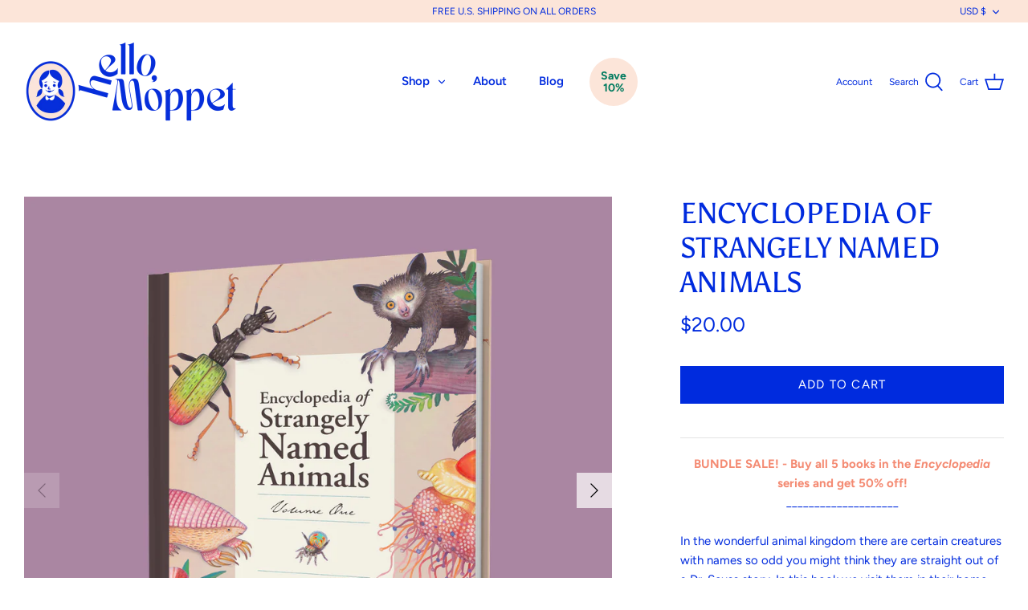

--- FILE ---
content_type: text/html; charset=utf-8
request_url: https://www.hellomoppet.com/products/encyclopedia-of-strangely-named-animals
body_size: 30927
content:
<!DOCTYPE html>
<html class="no-js" lang="en">
<head>
  <!-- Symmetry 4.11.7 -->

  <link rel="preload" href="//www.hellomoppet.com/cdn/shop/t/11/assets/styles.css?v=142965865378774613631768094985" as="style">
  <meta charset="utf-8" />
<meta name="viewport" content="width=device-width,initial-scale=1.0" />
<meta http-equiv="X-UA-Compatible" content="IE=edge">

<link rel="preconnect" href="https://cdn.shopify.com" crossorigin>
<link rel="preconnect" href="https://fonts.shopify.com" crossorigin>
<link rel="preconnect" href="https://monorail-edge.shopifysvc.com"><link rel="preload" as="font" href="//www.hellomoppet.com/cdn/fonts/asul/asul_n4.814c5323104eaec8052c156ea81d27e4cc2ecc89.woff2" type="font/woff2" crossorigin>
<link rel="preload" as="font" href="//www.hellomoppet.com/cdn/fonts/figtree/figtree_n4.3c0838aba1701047e60be6a99a1b0a40ce9b8419.woff2" type="font/woff2" crossorigin>
<link rel="preload" as="font" href="//www.hellomoppet.com/cdn/fonts/figtree/figtree_n6.9d1ea52bb49a0a86cfd1b0383d00f83d3fcc14de.woff2" type="font/woff2" crossorigin>
<link rel="preload" as="font" href="//www.hellomoppet.com/cdn/fonts/figtree/figtree_n6.9d1ea52bb49a0a86cfd1b0383d00f83d3fcc14de.woff2" type="font/woff2" crossorigin><link rel="preload" as="font" href="//www.hellomoppet.com/cdn/fonts/figtree/figtree_n7.2fd9bfe01586148e644724096c9d75e8c7a90e55.woff2" type="font/woff2" crossorigin><link rel="preload" as="font" href="//www.hellomoppet.com/cdn/fonts/figtree/figtree_i4.89f7a4275c064845c304a4cf8a4a586060656db2.woff2" type="font/woff2" crossorigin><link rel="preload" as="font" href="//www.hellomoppet.com/cdn/fonts/figtree/figtree_i7.06add7096a6f2ab742e09ec7e498115904eda1fe.woff2" type="font/woff2" crossorigin><link rel="preload" href="//www.hellomoppet.com/cdn/shop/t/11/assets/vendor.js?v=105202062377205878661704649129" as="script">
<link rel="preload" href="//www.hellomoppet.com/cdn/shop/t/11/assets/theme.js?v=927709910982784551704649129" as="script"><link rel="canonical" href="https://www.hellomoppet.com/products/encyclopedia-of-strangely-named-animals" /><link rel="shortcut icon" href="//www.hellomoppet.com/cdn/shop/files/HelloMoppet_flavicon.png?v=1709312170" type="image/png" /><meta name="description" content="BUNDLE SALE! - Buy all 5 books in the Encyclopedia series and get 50% off! ____________________ In the wonderful animal kingdom there are certain creatures with names so odd you might think they are straight out of a Dr. Seuss story. In this book we visit them in their home environment, and learn not only where they li">
  <meta name="theme-color" content="#002bde">

  <title>
    Encyclopedia of Strangely Named Animals &ndash; Hello Moppet
  </title>

  


<meta property="og:site_name" content="Hello Moppet">
<meta property="og:url" content="https://www.hellomoppet.com/products/encyclopedia-of-strangely-named-animals">
<meta property="og:title" content="Encyclopedia of Strangely Named Animals">
<meta property="og:type" content="product">
<meta property="og:description" content="BUNDLE SALE! - Buy all 5 books in the Encyclopedia series and get 50% off! ____________________ In the wonderful animal kingdom there are certain creatures with names so odd you might think they are straight out of a Dr. Seuss story. In this book we visit them in their home environment, and learn not only where they li">

  <meta property="og:price:amount" content="20.00">
  <meta property="og:price:currency" content="USD">

<meta property="og:image" content="http://www.hellomoppet.com/cdn/shop/files/MB_ColorBkgrnds_StrangeNamedAnimals_1200x1200.jpg?v=1756273257">
      <meta property="og:image:width" content="2000">
      <meta property="og:image:height" content="2000">
    <meta property="og:image" content="http://www.hellomoppet.com/cdn/shop/files/EncyclopediaofStrangelyNamedAnimals_Cover_1200x1200.jpg?v=1709741942">
      <meta property="og:image:width" content="913">
      <meta property="og:image:height" content="1280">
    <meta property="og:image" content="http://www.hellomoppet.com/cdn/shop/files/EncyclopediaofStrangelyNamedAnimals_HighRes-3_1200x1200.jpg?v=1709741942">
      <meta property="og:image:width" content="1771">
      <meta property="og:image:height" content="1240">
    
<meta property="og:image:secure_url" content="https://www.hellomoppet.com/cdn/shop/files/MB_ColorBkgrnds_StrangeNamedAnimals_1200x1200.jpg?v=1756273257"><meta property="og:image:secure_url" content="https://www.hellomoppet.com/cdn/shop/files/EncyclopediaofStrangelyNamedAnimals_Cover_1200x1200.jpg?v=1709741942"><meta property="og:image:secure_url" content="https://www.hellomoppet.com/cdn/shop/files/EncyclopediaofStrangelyNamedAnimals_HighRes-3_1200x1200.jpg?v=1709741942">


<meta name="twitter:card" content="summary_large_image">
<meta name="twitter:title" content="Encyclopedia of Strangely Named Animals">
<meta name="twitter:description" content="BUNDLE SALE! - Buy all 5 books in the Encyclopedia series and get 50% off! ____________________ In the wonderful animal kingdom there are certain creatures with names so odd you might think they are straight out of a Dr. Seuss story. In this book we visit them in their home environment, and learn not only where they li">


  <link href="//www.hellomoppet.com/cdn/shop/t/11/assets/styles.css?v=142965865378774613631768094985" rel="stylesheet" type="text/css" media="all" />
 <link href="//www.hellomoppet.com/cdn/shop/t/11/assets/custom.css?v=49405086449645539911704649129" rel="stylesheet" type="text/css" media="all" />
  <script>
    window.theme = window.theme || {};
    theme.money_format = "${{amount}}";
    theme.strings = {
      previous: "Previous",
      next: "Next",
      addressError: "Error looking up that address",
      addressNoResults: "No results for that address",
      addressQueryLimit: "You have exceeded the Google API usage limit. Consider upgrading to a \u003ca href=\"https:\/\/developers.google.com\/maps\/premium\/usage-limits\"\u003ePremium Plan\u003c\/a\u003e.",
      authError: "There was a problem authenticating your Google Maps API Key.",
      icon_labels_left: "Left",
      icon_labels_right: "Right",
      icon_labels_down: "Down",
      icon_labels_close: "Close",
      cart_terms_confirmation: "You must agree to the terms and conditions before continuing.",
      products_listing_from: "From",
      layout_live_search_see_all: "See all results",
      products_product_add_to_cart: "Add to Cart",
      products_variant_no_stock: "Sold out",
      products_variant_non_existent: "Unavailable",
      onlyXLeft: "[[ quantity ]] in stock",
      products_product_unit_price_separator: " \/ ",
      general_navigation_menu_toggle_aria_label: "Toggle menu",
      products_added_notification_title: "Just added",
      products_added_notification_item: "Item",
      products_added_notification_unit_price: "Item price",
      products_added_notification_quantity: "Qty",
      products_added_notification_total_price: "Total price",
      products_added_notification_shipping_note: "Excl. shipping",
      products_added_notification_keep_shopping: "Keep Shopping",
      products_added_notification_cart: "Cart",
      products_product_adding_to_cart: "Adding",
      products_product_added_to_cart: "Added to cart",
      products_added_notification_subtotal: "Subtotal",
      products_labels_sold_out: "Sold Out",
      products_labels_sale: "Sale",
      general_quick_search_pages: "Pages",
      general_quick_search_no_results: "Sorry, we couldn\u0026#39;t find any results"
    };
    theme.routes = {
      search_url: '/search',
      cart_url: '/cart',
      cart_add_url: '/cart/add',
      cart_change_url: '/cart/change'
    };
    theme.settings = {
      cart_type: "drawer",
      prod_thumb_detail_show: false,
      show_size_chart: true
    };
    document.documentElement.className = document.documentElement.className.replace('no-js', '');
  </script>

  <script>window.performance && window.performance.mark && window.performance.mark('shopify.content_for_header.start');</script><meta name="google-site-verification" content="4VlCRkqYjJrfVcYdesCZrvqcSa4M-jhXDv2y5MTtGf8">
<meta name="facebook-domain-verification" content="gqwl9x4wyorh3yxup7p4mlmlwbtaqb">
<meta id="shopify-digital-wallet" name="shopify-digital-wallet" content="/53008760995/digital_wallets/dialog">
<meta name="shopify-checkout-api-token" content="e9dec95d01462795ff2daaf5283e838a">
<meta id="in-context-paypal-metadata" data-shop-id="53008760995" data-venmo-supported="false" data-environment="production" data-locale="en_US" data-paypal-v4="true" data-currency="USD">
<link rel="alternate" type="application/json+oembed" href="https://www.hellomoppet.com/products/encyclopedia-of-strangely-named-animals.oembed">
<script async="async" src="/checkouts/internal/preloads.js?locale=en-US"></script>
<link rel="preconnect" href="https://shop.app" crossorigin="anonymous">
<script async="async" src="https://shop.app/checkouts/internal/preloads.js?locale=en-US&shop_id=53008760995" crossorigin="anonymous"></script>
<script id="apple-pay-shop-capabilities" type="application/json">{"shopId":53008760995,"countryCode":"US","currencyCode":"USD","merchantCapabilities":["supports3DS"],"merchantId":"gid:\/\/shopify\/Shop\/53008760995","merchantName":"Hello Moppet","requiredBillingContactFields":["postalAddress","email"],"requiredShippingContactFields":["postalAddress","email"],"shippingType":"shipping","supportedNetworks":["visa","masterCard","amex","discover","elo","jcb"],"total":{"type":"pending","label":"Hello Moppet","amount":"1.00"},"shopifyPaymentsEnabled":true,"supportsSubscriptions":true}</script>
<script id="shopify-features" type="application/json">{"accessToken":"e9dec95d01462795ff2daaf5283e838a","betas":["rich-media-storefront-analytics"],"domain":"www.hellomoppet.com","predictiveSearch":true,"shopId":53008760995,"locale":"en"}</script>
<script>var Shopify = Shopify || {};
Shopify.shop = "wall-encyclopedia.myshopify.com";
Shopify.locale = "en";
Shopify.currency = {"active":"USD","rate":"1.0"};
Shopify.country = "US";
Shopify.theme = {"name":"Copy of Symmetry ( Happy code working )","id":135200604323,"schema_name":"Symmetry","schema_version":"4.11.7","theme_store_id":568,"role":"main"};
Shopify.theme.handle = "null";
Shopify.theme.style = {"id":null,"handle":null};
Shopify.cdnHost = "www.hellomoppet.com/cdn";
Shopify.routes = Shopify.routes || {};
Shopify.routes.root = "/";</script>
<script type="module">!function(o){(o.Shopify=o.Shopify||{}).modules=!0}(window);</script>
<script>!function(o){function n(){var o=[];function n(){o.push(Array.prototype.slice.apply(arguments))}return n.q=o,n}var t=o.Shopify=o.Shopify||{};t.loadFeatures=n(),t.autoloadFeatures=n()}(window);</script>
<script>
  window.ShopifyPay = window.ShopifyPay || {};
  window.ShopifyPay.apiHost = "shop.app\/pay";
  window.ShopifyPay.redirectState = null;
</script>
<script id="shop-js-analytics" type="application/json">{"pageType":"product"}</script>
<script defer="defer" async type="module" src="//www.hellomoppet.com/cdn/shopifycloud/shop-js/modules/v2/client.init-shop-cart-sync_C5BV16lS.en.esm.js"></script>
<script defer="defer" async type="module" src="//www.hellomoppet.com/cdn/shopifycloud/shop-js/modules/v2/chunk.common_CygWptCX.esm.js"></script>
<script type="module">
  await import("//www.hellomoppet.com/cdn/shopifycloud/shop-js/modules/v2/client.init-shop-cart-sync_C5BV16lS.en.esm.js");
await import("//www.hellomoppet.com/cdn/shopifycloud/shop-js/modules/v2/chunk.common_CygWptCX.esm.js");

  window.Shopify.SignInWithShop?.initShopCartSync?.({"fedCMEnabled":true,"windoidEnabled":true});

</script>
<script>
  window.Shopify = window.Shopify || {};
  if (!window.Shopify.featureAssets) window.Shopify.featureAssets = {};
  window.Shopify.featureAssets['shop-js'] = {"shop-cart-sync":["modules/v2/client.shop-cart-sync_ZFArdW7E.en.esm.js","modules/v2/chunk.common_CygWptCX.esm.js"],"init-fed-cm":["modules/v2/client.init-fed-cm_CmiC4vf6.en.esm.js","modules/v2/chunk.common_CygWptCX.esm.js"],"shop-button":["modules/v2/client.shop-button_tlx5R9nI.en.esm.js","modules/v2/chunk.common_CygWptCX.esm.js"],"shop-cash-offers":["modules/v2/client.shop-cash-offers_DOA2yAJr.en.esm.js","modules/v2/chunk.common_CygWptCX.esm.js","modules/v2/chunk.modal_D71HUcav.esm.js"],"init-windoid":["modules/v2/client.init-windoid_sURxWdc1.en.esm.js","modules/v2/chunk.common_CygWptCX.esm.js"],"shop-toast-manager":["modules/v2/client.shop-toast-manager_ClPi3nE9.en.esm.js","modules/v2/chunk.common_CygWptCX.esm.js"],"init-shop-email-lookup-coordinator":["modules/v2/client.init-shop-email-lookup-coordinator_B8hsDcYM.en.esm.js","modules/v2/chunk.common_CygWptCX.esm.js"],"init-shop-cart-sync":["modules/v2/client.init-shop-cart-sync_C5BV16lS.en.esm.js","modules/v2/chunk.common_CygWptCX.esm.js"],"avatar":["modules/v2/client.avatar_BTnouDA3.en.esm.js"],"pay-button":["modules/v2/client.pay-button_FdsNuTd3.en.esm.js","modules/v2/chunk.common_CygWptCX.esm.js"],"init-customer-accounts":["modules/v2/client.init-customer-accounts_DxDtT_ad.en.esm.js","modules/v2/client.shop-login-button_C5VAVYt1.en.esm.js","modules/v2/chunk.common_CygWptCX.esm.js","modules/v2/chunk.modal_D71HUcav.esm.js"],"init-shop-for-new-customer-accounts":["modules/v2/client.init-shop-for-new-customer-accounts_ChsxoAhi.en.esm.js","modules/v2/client.shop-login-button_C5VAVYt1.en.esm.js","modules/v2/chunk.common_CygWptCX.esm.js","modules/v2/chunk.modal_D71HUcav.esm.js"],"shop-login-button":["modules/v2/client.shop-login-button_C5VAVYt1.en.esm.js","modules/v2/chunk.common_CygWptCX.esm.js","modules/v2/chunk.modal_D71HUcav.esm.js"],"init-customer-accounts-sign-up":["modules/v2/client.init-customer-accounts-sign-up_CPSyQ0Tj.en.esm.js","modules/v2/client.shop-login-button_C5VAVYt1.en.esm.js","modules/v2/chunk.common_CygWptCX.esm.js","modules/v2/chunk.modal_D71HUcav.esm.js"],"shop-follow-button":["modules/v2/client.shop-follow-button_Cva4Ekp9.en.esm.js","modules/v2/chunk.common_CygWptCX.esm.js","modules/v2/chunk.modal_D71HUcav.esm.js"],"checkout-modal":["modules/v2/client.checkout-modal_BPM8l0SH.en.esm.js","modules/v2/chunk.common_CygWptCX.esm.js","modules/v2/chunk.modal_D71HUcav.esm.js"],"lead-capture":["modules/v2/client.lead-capture_Bi8yE_yS.en.esm.js","modules/v2/chunk.common_CygWptCX.esm.js","modules/v2/chunk.modal_D71HUcav.esm.js"],"shop-login":["modules/v2/client.shop-login_D6lNrXab.en.esm.js","modules/v2/chunk.common_CygWptCX.esm.js","modules/v2/chunk.modal_D71HUcav.esm.js"],"payment-terms":["modules/v2/client.payment-terms_CZxnsJam.en.esm.js","modules/v2/chunk.common_CygWptCX.esm.js","modules/v2/chunk.modal_D71HUcav.esm.js"]};
</script>
<script>(function() {
  var isLoaded = false;
  function asyncLoad() {
    if (isLoaded) return;
    isLoaded = true;
    var urls = ["https:\/\/cdn.prooffactor.com\/javascript\/dist\/1.0\/jcr-widget.js?account_id=shopify:wall-encyclopedia.myshopify.com\u0026shop=wall-encyclopedia.myshopify.com"];
    for (var i = 0; i < urls.length; i++) {
      var s = document.createElement('script');
      s.type = 'text/javascript';
      s.async = true;
      s.src = urls[i];
      var x = document.getElementsByTagName('script')[0];
      x.parentNode.insertBefore(s, x);
    }
  };
  if(window.attachEvent) {
    window.attachEvent('onload', asyncLoad);
  } else {
    window.addEventListener('load', asyncLoad, false);
  }
})();</script>
<script id="__st">var __st={"a":53008760995,"offset":-21600,"reqid":"0d99c308-d4b2-4262-8aa8-24c74d83cfd8-1768813760","pageurl":"www.hellomoppet.com\/products\/encyclopedia-of-strangely-named-animals","u":"6e7137aa1e9b","p":"product","rtyp":"product","rid":8179725041827};</script>
<script>window.ShopifyPaypalV4VisibilityTracking = true;</script>
<script id="captcha-bootstrap">!function(){'use strict';const t='contact',e='account',n='new_comment',o=[[t,t],['blogs',n],['comments',n],[t,'customer']],c=[[e,'customer_login'],[e,'guest_login'],[e,'recover_customer_password'],[e,'create_customer']],r=t=>t.map((([t,e])=>`form[action*='/${t}']:not([data-nocaptcha='true']) input[name='form_type'][value='${e}']`)).join(','),a=t=>()=>t?[...document.querySelectorAll(t)].map((t=>t.form)):[];function s(){const t=[...o],e=r(t);return a(e)}const i='password',u='form_key',d=['recaptcha-v3-token','g-recaptcha-response','h-captcha-response',i],f=()=>{try{return window.sessionStorage}catch{return}},m='__shopify_v',_=t=>t.elements[u];function p(t,e,n=!1){try{const o=window.sessionStorage,c=JSON.parse(o.getItem(e)),{data:r}=function(t){const{data:e,action:n}=t;return t[m]||n?{data:e,action:n}:{data:t,action:n}}(c);for(const[e,n]of Object.entries(r))t.elements[e]&&(t.elements[e].value=n);n&&o.removeItem(e)}catch(o){console.error('form repopulation failed',{error:o})}}const l='form_type',E='cptcha';function T(t){t.dataset[E]=!0}const w=window,h=w.document,L='Shopify',v='ce_forms',y='captcha';let A=!1;((t,e)=>{const n=(g='f06e6c50-85a8-45c8-87d0-21a2b65856fe',I='https://cdn.shopify.com/shopifycloud/storefront-forms-hcaptcha/ce_storefront_forms_captcha_hcaptcha.v1.5.2.iife.js',D={infoText:'Protected by hCaptcha',privacyText:'Privacy',termsText:'Terms'},(t,e,n)=>{const o=w[L][v],c=o.bindForm;if(c)return c(t,g,e,D).then(n);var r;o.q.push([[t,g,e,D],n]),r=I,A||(h.body.append(Object.assign(h.createElement('script'),{id:'captcha-provider',async:!0,src:r})),A=!0)});var g,I,D;w[L]=w[L]||{},w[L][v]=w[L][v]||{},w[L][v].q=[],w[L][y]=w[L][y]||{},w[L][y].protect=function(t,e){n(t,void 0,e),T(t)},Object.freeze(w[L][y]),function(t,e,n,w,h,L){const[v,y,A,g]=function(t,e,n){const i=e?o:[],u=t?c:[],d=[...i,...u],f=r(d),m=r(i),_=r(d.filter((([t,e])=>n.includes(e))));return[a(f),a(m),a(_),s()]}(w,h,L),I=t=>{const e=t.target;return e instanceof HTMLFormElement?e:e&&e.form},D=t=>v().includes(t);t.addEventListener('submit',(t=>{const e=I(t);if(!e)return;const n=D(e)&&!e.dataset.hcaptchaBound&&!e.dataset.recaptchaBound,o=_(e),c=g().includes(e)&&(!o||!o.value);(n||c)&&t.preventDefault(),c&&!n&&(function(t){try{if(!f())return;!function(t){const e=f();if(!e)return;const n=_(t);if(!n)return;const o=n.value;o&&e.removeItem(o)}(t);const e=Array.from(Array(32),(()=>Math.random().toString(36)[2])).join('');!function(t,e){_(t)||t.append(Object.assign(document.createElement('input'),{type:'hidden',name:u})),t.elements[u].value=e}(t,e),function(t,e){const n=f();if(!n)return;const o=[...t.querySelectorAll(`input[type='${i}']`)].map((({name:t})=>t)),c=[...d,...o],r={};for(const[a,s]of new FormData(t).entries())c.includes(a)||(r[a]=s);n.setItem(e,JSON.stringify({[m]:1,action:t.action,data:r}))}(t,e)}catch(e){console.error('failed to persist form',e)}}(e),e.submit())}));const S=(t,e)=>{t&&!t.dataset[E]&&(n(t,e.some((e=>e===t))),T(t))};for(const o of['focusin','change'])t.addEventListener(o,(t=>{const e=I(t);D(e)&&S(e,y())}));const B=e.get('form_key'),M=e.get(l),P=B&&M;t.addEventListener('DOMContentLoaded',(()=>{const t=y();if(P)for(const e of t)e.elements[l].value===M&&p(e,B);[...new Set([...A(),...v().filter((t=>'true'===t.dataset.shopifyCaptcha))])].forEach((e=>S(e,t)))}))}(h,new URLSearchParams(w.location.search),n,t,e,['guest_login'])})(!0,!0)}();</script>
<script integrity="sha256-4kQ18oKyAcykRKYeNunJcIwy7WH5gtpwJnB7kiuLZ1E=" data-source-attribution="shopify.loadfeatures" defer="defer" src="//www.hellomoppet.com/cdn/shopifycloud/storefront/assets/storefront/load_feature-a0a9edcb.js" crossorigin="anonymous"></script>
<script crossorigin="anonymous" defer="defer" src="//www.hellomoppet.com/cdn/shopifycloud/storefront/assets/shopify_pay/storefront-65b4c6d7.js?v=20250812"></script>
<script data-source-attribution="shopify.dynamic_checkout.dynamic.init">var Shopify=Shopify||{};Shopify.PaymentButton=Shopify.PaymentButton||{isStorefrontPortableWallets:!0,init:function(){window.Shopify.PaymentButton.init=function(){};var t=document.createElement("script");t.src="https://www.hellomoppet.com/cdn/shopifycloud/portable-wallets/latest/portable-wallets.en.js",t.type="module",document.head.appendChild(t)}};
</script>
<script data-source-attribution="shopify.dynamic_checkout.buyer_consent">
  function portableWalletsHideBuyerConsent(e){var t=document.getElementById("shopify-buyer-consent"),n=document.getElementById("shopify-subscription-policy-button");t&&n&&(t.classList.add("hidden"),t.setAttribute("aria-hidden","true"),n.removeEventListener("click",e))}function portableWalletsShowBuyerConsent(e){var t=document.getElementById("shopify-buyer-consent"),n=document.getElementById("shopify-subscription-policy-button");t&&n&&(t.classList.remove("hidden"),t.removeAttribute("aria-hidden"),n.addEventListener("click",e))}window.Shopify?.PaymentButton&&(window.Shopify.PaymentButton.hideBuyerConsent=portableWalletsHideBuyerConsent,window.Shopify.PaymentButton.showBuyerConsent=portableWalletsShowBuyerConsent);
</script>
<script data-source-attribution="shopify.dynamic_checkout.cart.bootstrap">document.addEventListener("DOMContentLoaded",(function(){function t(){return document.querySelector("shopify-accelerated-checkout-cart, shopify-accelerated-checkout")}if(t())Shopify.PaymentButton.init();else{new MutationObserver((function(e,n){t()&&(Shopify.PaymentButton.init(),n.disconnect())})).observe(document.body,{childList:!0,subtree:!0})}}));
</script>
<link id="shopify-accelerated-checkout-styles" rel="stylesheet" media="screen" href="https://www.hellomoppet.com/cdn/shopifycloud/portable-wallets/latest/accelerated-checkout-backwards-compat.css" crossorigin="anonymous">
<style id="shopify-accelerated-checkout-cart">
        #shopify-buyer-consent {
  margin-top: 1em;
  display: inline-block;
  width: 100%;
}

#shopify-buyer-consent.hidden {
  display: none;
}

#shopify-subscription-policy-button {
  background: none;
  border: none;
  padding: 0;
  text-decoration: underline;
  font-size: inherit;
  cursor: pointer;
}

#shopify-subscription-policy-button::before {
  box-shadow: none;
}

      </style>
<script id="sections-script" data-sections="product-recommendations" defer="defer" src="//www.hellomoppet.com/cdn/shop/t/11/compiled_assets/scripts.js?v=877"></script>
<script>window.performance && window.performance.mark && window.performance.mark('shopify.content_for_header.end');</script>
<script src="https://cdn.shopify.com/extensions/019b92df-1966-750c-943d-a8ced4b05ac2/option-cli3-369/assets/gpomain.js" type="text/javascript" defer="defer"></script>
<link href="https://monorail-edge.shopifysvc.com" rel="dns-prefetch">
<script>(function(){if ("sendBeacon" in navigator && "performance" in window) {try {var session_token_from_headers = performance.getEntriesByType('navigation')[0].serverTiming.find(x => x.name == '_s').description;} catch {var session_token_from_headers = undefined;}var session_cookie_matches = document.cookie.match(/_shopify_s=([^;]*)/);var session_token_from_cookie = session_cookie_matches && session_cookie_matches.length === 2 ? session_cookie_matches[1] : "";var session_token = session_token_from_headers || session_token_from_cookie || "";function handle_abandonment_event(e) {var entries = performance.getEntries().filter(function(entry) {return /monorail-edge.shopifysvc.com/.test(entry.name);});if (!window.abandonment_tracked && entries.length === 0) {window.abandonment_tracked = true;var currentMs = Date.now();var navigation_start = performance.timing.navigationStart;var payload = {shop_id: 53008760995,url: window.location.href,navigation_start,duration: currentMs - navigation_start,session_token,page_type: "product"};window.navigator.sendBeacon("https://monorail-edge.shopifysvc.com/v1/produce", JSON.stringify({schema_id: "online_store_buyer_site_abandonment/1.1",payload: payload,metadata: {event_created_at_ms: currentMs,event_sent_at_ms: currentMs}}));}}window.addEventListener('pagehide', handle_abandonment_event);}}());</script>
<script id="web-pixels-manager-setup">(function e(e,d,r,n,o){if(void 0===o&&(o={}),!Boolean(null===(a=null===(i=window.Shopify)||void 0===i?void 0:i.analytics)||void 0===a?void 0:a.replayQueue)){var i,a;window.Shopify=window.Shopify||{};var t=window.Shopify;t.analytics=t.analytics||{};var s=t.analytics;s.replayQueue=[],s.publish=function(e,d,r){return s.replayQueue.push([e,d,r]),!0};try{self.performance.mark("wpm:start")}catch(e){}var l=function(){var e={modern:/Edge?\/(1{2}[4-9]|1[2-9]\d|[2-9]\d{2}|\d{4,})\.\d+(\.\d+|)|Firefox\/(1{2}[4-9]|1[2-9]\d|[2-9]\d{2}|\d{4,})\.\d+(\.\d+|)|Chrom(ium|e)\/(9{2}|\d{3,})\.\d+(\.\d+|)|(Maci|X1{2}).+ Version\/(15\.\d+|(1[6-9]|[2-9]\d|\d{3,})\.\d+)([,.]\d+|)( \(\w+\)|)( Mobile\/\w+|) Safari\/|Chrome.+OPR\/(9{2}|\d{3,})\.\d+\.\d+|(CPU[ +]OS|iPhone[ +]OS|CPU[ +]iPhone|CPU IPhone OS|CPU iPad OS)[ +]+(15[._]\d+|(1[6-9]|[2-9]\d|\d{3,})[._]\d+)([._]\d+|)|Android:?[ /-](13[3-9]|1[4-9]\d|[2-9]\d{2}|\d{4,})(\.\d+|)(\.\d+|)|Android.+Firefox\/(13[5-9]|1[4-9]\d|[2-9]\d{2}|\d{4,})\.\d+(\.\d+|)|Android.+Chrom(ium|e)\/(13[3-9]|1[4-9]\d|[2-9]\d{2}|\d{4,})\.\d+(\.\d+|)|SamsungBrowser\/([2-9]\d|\d{3,})\.\d+/,legacy:/Edge?\/(1[6-9]|[2-9]\d|\d{3,})\.\d+(\.\d+|)|Firefox\/(5[4-9]|[6-9]\d|\d{3,})\.\d+(\.\d+|)|Chrom(ium|e)\/(5[1-9]|[6-9]\d|\d{3,})\.\d+(\.\d+|)([\d.]+$|.*Safari\/(?![\d.]+ Edge\/[\d.]+$))|(Maci|X1{2}).+ Version\/(10\.\d+|(1[1-9]|[2-9]\d|\d{3,})\.\d+)([,.]\d+|)( \(\w+\)|)( Mobile\/\w+|) Safari\/|Chrome.+OPR\/(3[89]|[4-9]\d|\d{3,})\.\d+\.\d+|(CPU[ +]OS|iPhone[ +]OS|CPU[ +]iPhone|CPU IPhone OS|CPU iPad OS)[ +]+(10[._]\d+|(1[1-9]|[2-9]\d|\d{3,})[._]\d+)([._]\d+|)|Android:?[ /-](13[3-9]|1[4-9]\d|[2-9]\d{2}|\d{4,})(\.\d+|)(\.\d+|)|Mobile Safari.+OPR\/([89]\d|\d{3,})\.\d+\.\d+|Android.+Firefox\/(13[5-9]|1[4-9]\d|[2-9]\d{2}|\d{4,})\.\d+(\.\d+|)|Android.+Chrom(ium|e)\/(13[3-9]|1[4-9]\d|[2-9]\d{2}|\d{4,})\.\d+(\.\d+|)|Android.+(UC? ?Browser|UCWEB|U3)[ /]?(15\.([5-9]|\d{2,})|(1[6-9]|[2-9]\d|\d{3,})\.\d+)\.\d+|SamsungBrowser\/(5\.\d+|([6-9]|\d{2,})\.\d+)|Android.+MQ{2}Browser\/(14(\.(9|\d{2,})|)|(1[5-9]|[2-9]\d|\d{3,})(\.\d+|))(\.\d+|)|K[Aa][Ii]OS\/(3\.\d+|([4-9]|\d{2,})\.\d+)(\.\d+|)/},d=e.modern,r=e.legacy,n=navigator.userAgent;return n.match(d)?"modern":n.match(r)?"legacy":"unknown"}(),u="modern"===l?"modern":"legacy",c=(null!=n?n:{modern:"",legacy:""})[u],f=function(e){return[e.baseUrl,"/wpm","/b",e.hashVersion,"modern"===e.buildTarget?"m":"l",".js"].join("")}({baseUrl:d,hashVersion:r,buildTarget:u}),m=function(e){var d=e.version,r=e.bundleTarget,n=e.surface,o=e.pageUrl,i=e.monorailEndpoint;return{emit:function(e){var a=e.status,t=e.errorMsg,s=(new Date).getTime(),l=JSON.stringify({metadata:{event_sent_at_ms:s},events:[{schema_id:"web_pixels_manager_load/3.1",payload:{version:d,bundle_target:r,page_url:o,status:a,surface:n,error_msg:t},metadata:{event_created_at_ms:s}}]});if(!i)return console&&console.warn&&console.warn("[Web Pixels Manager] No Monorail endpoint provided, skipping logging."),!1;try{return self.navigator.sendBeacon.bind(self.navigator)(i,l)}catch(e){}var u=new XMLHttpRequest;try{return u.open("POST",i,!0),u.setRequestHeader("Content-Type","text/plain"),u.send(l),!0}catch(e){return console&&console.warn&&console.warn("[Web Pixels Manager] Got an unhandled error while logging to Monorail."),!1}}}}({version:r,bundleTarget:l,surface:e.surface,pageUrl:self.location.href,monorailEndpoint:e.monorailEndpoint});try{o.browserTarget=l,function(e){var d=e.src,r=e.async,n=void 0===r||r,o=e.onload,i=e.onerror,a=e.sri,t=e.scriptDataAttributes,s=void 0===t?{}:t,l=document.createElement("script"),u=document.querySelector("head"),c=document.querySelector("body");if(l.async=n,l.src=d,a&&(l.integrity=a,l.crossOrigin="anonymous"),s)for(var f in s)if(Object.prototype.hasOwnProperty.call(s,f))try{l.dataset[f]=s[f]}catch(e){}if(o&&l.addEventListener("load",o),i&&l.addEventListener("error",i),u)u.appendChild(l);else{if(!c)throw new Error("Did not find a head or body element to append the script");c.appendChild(l)}}({src:f,async:!0,onload:function(){if(!function(){var e,d;return Boolean(null===(d=null===(e=window.Shopify)||void 0===e?void 0:e.analytics)||void 0===d?void 0:d.initialized)}()){var d=window.webPixelsManager.init(e)||void 0;if(d){var r=window.Shopify.analytics;r.replayQueue.forEach((function(e){var r=e[0],n=e[1],o=e[2];d.publishCustomEvent(r,n,o)})),r.replayQueue=[],r.publish=d.publishCustomEvent,r.visitor=d.visitor,r.initialized=!0}}},onerror:function(){return m.emit({status:"failed",errorMsg:"".concat(f," has failed to load")})},sri:function(e){var d=/^sha384-[A-Za-z0-9+/=]+$/;return"string"==typeof e&&d.test(e)}(c)?c:"",scriptDataAttributes:o}),m.emit({status:"loading"})}catch(e){m.emit({status:"failed",errorMsg:(null==e?void 0:e.message)||"Unknown error"})}}})({shopId: 53008760995,storefrontBaseUrl: "https://www.hellomoppet.com",extensionsBaseUrl: "https://extensions.shopifycdn.com/cdn/shopifycloud/web-pixels-manager",monorailEndpoint: "https://monorail-edge.shopifysvc.com/unstable/produce_batch",surface: "storefront-renderer",enabledBetaFlags: ["2dca8a86"],webPixelsConfigList: [{"id":"1454866595","configuration":"{\"pixel_id\":\"24694444690192566\",\"pixel_type\":\"facebook_pixel\"}","eventPayloadVersion":"v1","runtimeContext":"OPEN","scriptVersion":"ca16bc87fe92b6042fbaa3acc2fbdaa6","type":"APP","apiClientId":2329312,"privacyPurposes":["ANALYTICS","MARKETING","SALE_OF_DATA"],"dataSharingAdjustments":{"protectedCustomerApprovalScopes":["read_customer_address","read_customer_email","read_customer_name","read_customer_personal_data","read_customer_phone"]}},{"id":"495124643","configuration":"{\"config\":\"{\\\"pixel_id\\\":\\\"AW-10844001005\\\",\\\"target_country\\\":\\\"US\\\",\\\"gtag_events\\\":[{\\\"type\\\":\\\"search\\\",\\\"action_label\\\":\\\"AW-10844001005\\\/o2rPCKTyiaYDEO2l6bIo\\\"},{\\\"type\\\":\\\"begin_checkout\\\",\\\"action_label\\\":\\\"AW-10844001005\\\/CKJPCKHyiaYDEO2l6bIo\\\"},{\\\"type\\\":\\\"view_item\\\",\\\"action_label\\\":[\\\"AW-10844001005\\\/DErKCJvyiaYDEO2l6bIo\\\",\\\"MC-86RNY775G6\\\"]},{\\\"type\\\":\\\"purchase\\\",\\\"action_label\\\":[\\\"AW-10844001005\\\/jU9FCJjyiaYDEO2l6bIo\\\",\\\"MC-86RNY775G6\\\"]},{\\\"type\\\":\\\"page_view\\\",\\\"action_label\\\":[\\\"AW-10844001005\\\/1c1QCJXyiaYDEO2l6bIo\\\",\\\"MC-86RNY775G6\\\"]},{\\\"type\\\":\\\"add_payment_info\\\",\\\"action_label\\\":\\\"AW-10844001005\\\/RvKhCKfyiaYDEO2l6bIo\\\"},{\\\"type\\\":\\\"add_to_cart\\\",\\\"action_label\\\":\\\"AW-10844001005\\\/z_vmCJ7yiaYDEO2l6bIo\\\"}],\\\"enable_monitoring_mode\\\":true}\"}","eventPayloadVersion":"v1","runtimeContext":"OPEN","scriptVersion":"b2a88bafab3e21179ed38636efcd8a93","type":"APP","apiClientId":1780363,"privacyPurposes":[],"dataSharingAdjustments":{"protectedCustomerApprovalScopes":["read_customer_address","read_customer_email","read_customer_name","read_customer_personal_data","read_customer_phone"]}},{"id":"shopify-app-pixel","configuration":"{}","eventPayloadVersion":"v1","runtimeContext":"STRICT","scriptVersion":"0450","apiClientId":"shopify-pixel","type":"APP","privacyPurposes":["ANALYTICS","MARKETING"]},{"id":"shopify-custom-pixel","eventPayloadVersion":"v1","runtimeContext":"LAX","scriptVersion":"0450","apiClientId":"shopify-pixel","type":"CUSTOM","privacyPurposes":["ANALYTICS","MARKETING"]}],isMerchantRequest: false,initData: {"shop":{"name":"Hello Moppet","paymentSettings":{"currencyCode":"USD"},"myshopifyDomain":"wall-encyclopedia.myshopify.com","countryCode":"US","storefrontUrl":"https:\/\/www.hellomoppet.com"},"customer":null,"cart":null,"checkout":null,"productVariants":[{"price":{"amount":20.0,"currencyCode":"USD"},"product":{"title":"Encyclopedia of Strangely Named Animals","vendor":"Moppet Books","id":"8179725041827","untranslatedTitle":"Encyclopedia of Strangely Named Animals","url":"\/products\/encyclopedia-of-strangely-named-animals","type":"Books"},"id":"43871390761123","image":{"src":"\/\/www.hellomoppet.com\/cdn\/shop\/files\/MB_ColorBkgrnds_StrangeNamedAnimals.jpg?v=1756273257"},"sku":null,"title":"Default Title","untranslatedTitle":"Default Title"}],"purchasingCompany":null},},"https://www.hellomoppet.com/cdn","fcfee988w5aeb613cpc8e4bc33m6693e112",{"modern":"","legacy":""},{"shopId":"53008760995","storefrontBaseUrl":"https:\/\/www.hellomoppet.com","extensionBaseUrl":"https:\/\/extensions.shopifycdn.com\/cdn\/shopifycloud\/web-pixels-manager","surface":"storefront-renderer","enabledBetaFlags":"[\"2dca8a86\"]","isMerchantRequest":"false","hashVersion":"fcfee988w5aeb613cpc8e4bc33m6693e112","publish":"custom","events":"[[\"page_viewed\",{}],[\"product_viewed\",{\"productVariant\":{\"price\":{\"amount\":20.0,\"currencyCode\":\"USD\"},\"product\":{\"title\":\"Encyclopedia of Strangely Named Animals\",\"vendor\":\"Moppet Books\",\"id\":\"8179725041827\",\"untranslatedTitle\":\"Encyclopedia of Strangely Named Animals\",\"url\":\"\/products\/encyclopedia-of-strangely-named-animals\",\"type\":\"Books\"},\"id\":\"43871390761123\",\"image\":{\"src\":\"\/\/www.hellomoppet.com\/cdn\/shop\/files\/MB_ColorBkgrnds_StrangeNamedAnimals.jpg?v=1756273257\"},\"sku\":null,\"title\":\"Default Title\",\"untranslatedTitle\":\"Default Title\"}}]]"});</script><script>
  window.ShopifyAnalytics = window.ShopifyAnalytics || {};
  window.ShopifyAnalytics.meta = window.ShopifyAnalytics.meta || {};
  window.ShopifyAnalytics.meta.currency = 'USD';
  var meta = {"product":{"id":8179725041827,"gid":"gid:\/\/shopify\/Product\/8179725041827","vendor":"Moppet Books","type":"Books","handle":"encyclopedia-of-strangely-named-animals","variants":[{"id":43871390761123,"price":2000,"name":"Encyclopedia of Strangely Named Animals","public_title":null,"sku":null}],"remote":false},"page":{"pageType":"product","resourceType":"product","resourceId":8179725041827,"requestId":"0d99c308-d4b2-4262-8aa8-24c74d83cfd8-1768813760"}};
  for (var attr in meta) {
    window.ShopifyAnalytics.meta[attr] = meta[attr];
  }
</script>
<script class="analytics">
  (function () {
    var customDocumentWrite = function(content) {
      var jquery = null;

      if (window.jQuery) {
        jquery = window.jQuery;
      } else if (window.Checkout && window.Checkout.$) {
        jquery = window.Checkout.$;
      }

      if (jquery) {
        jquery('body').append(content);
      }
    };

    var hasLoggedConversion = function(token) {
      if (token) {
        return document.cookie.indexOf('loggedConversion=' + token) !== -1;
      }
      return false;
    }

    var setCookieIfConversion = function(token) {
      if (token) {
        var twoMonthsFromNow = new Date(Date.now());
        twoMonthsFromNow.setMonth(twoMonthsFromNow.getMonth() + 2);

        document.cookie = 'loggedConversion=' + token + '; expires=' + twoMonthsFromNow;
      }
    }

    var trekkie = window.ShopifyAnalytics.lib = window.trekkie = window.trekkie || [];
    if (trekkie.integrations) {
      return;
    }
    trekkie.methods = [
      'identify',
      'page',
      'ready',
      'track',
      'trackForm',
      'trackLink'
    ];
    trekkie.factory = function(method) {
      return function() {
        var args = Array.prototype.slice.call(arguments);
        args.unshift(method);
        trekkie.push(args);
        return trekkie;
      };
    };
    for (var i = 0; i < trekkie.methods.length; i++) {
      var key = trekkie.methods[i];
      trekkie[key] = trekkie.factory(key);
    }
    trekkie.load = function(config) {
      trekkie.config = config || {};
      trekkie.config.initialDocumentCookie = document.cookie;
      var first = document.getElementsByTagName('script')[0];
      var script = document.createElement('script');
      script.type = 'text/javascript';
      script.onerror = function(e) {
        var scriptFallback = document.createElement('script');
        scriptFallback.type = 'text/javascript';
        scriptFallback.onerror = function(error) {
                var Monorail = {
      produce: function produce(monorailDomain, schemaId, payload) {
        var currentMs = new Date().getTime();
        var event = {
          schema_id: schemaId,
          payload: payload,
          metadata: {
            event_created_at_ms: currentMs,
            event_sent_at_ms: currentMs
          }
        };
        return Monorail.sendRequest("https://" + monorailDomain + "/v1/produce", JSON.stringify(event));
      },
      sendRequest: function sendRequest(endpointUrl, payload) {
        // Try the sendBeacon API
        if (window && window.navigator && typeof window.navigator.sendBeacon === 'function' && typeof window.Blob === 'function' && !Monorail.isIos12()) {
          var blobData = new window.Blob([payload], {
            type: 'text/plain'
          });

          if (window.navigator.sendBeacon(endpointUrl, blobData)) {
            return true;
          } // sendBeacon was not successful

        } // XHR beacon

        var xhr = new XMLHttpRequest();

        try {
          xhr.open('POST', endpointUrl);
          xhr.setRequestHeader('Content-Type', 'text/plain');
          xhr.send(payload);
        } catch (e) {
          console.log(e);
        }

        return false;
      },
      isIos12: function isIos12() {
        return window.navigator.userAgent.lastIndexOf('iPhone; CPU iPhone OS 12_') !== -1 || window.navigator.userAgent.lastIndexOf('iPad; CPU OS 12_') !== -1;
      }
    };
    Monorail.produce('monorail-edge.shopifysvc.com',
      'trekkie_storefront_load_errors/1.1',
      {shop_id: 53008760995,
      theme_id: 135200604323,
      app_name: "storefront",
      context_url: window.location.href,
      source_url: "//www.hellomoppet.com/cdn/s/trekkie.storefront.cd680fe47e6c39ca5d5df5f0a32d569bc48c0f27.min.js"});

        };
        scriptFallback.async = true;
        scriptFallback.src = '//www.hellomoppet.com/cdn/s/trekkie.storefront.cd680fe47e6c39ca5d5df5f0a32d569bc48c0f27.min.js';
        first.parentNode.insertBefore(scriptFallback, first);
      };
      script.async = true;
      script.src = '//www.hellomoppet.com/cdn/s/trekkie.storefront.cd680fe47e6c39ca5d5df5f0a32d569bc48c0f27.min.js';
      first.parentNode.insertBefore(script, first);
    };
    trekkie.load(
      {"Trekkie":{"appName":"storefront","development":false,"defaultAttributes":{"shopId":53008760995,"isMerchantRequest":null,"themeId":135200604323,"themeCityHash":"16718789465715885273","contentLanguage":"en","currency":"USD","eventMetadataId":"f43e322d-c49d-4c37-ba73-a41b10bdbb03"},"isServerSideCookieWritingEnabled":true,"monorailRegion":"shop_domain","enabledBetaFlags":["65f19447"]},"Session Attribution":{},"S2S":{"facebookCapiEnabled":true,"source":"trekkie-storefront-renderer","apiClientId":580111}}
    );

    var loaded = false;
    trekkie.ready(function() {
      if (loaded) return;
      loaded = true;

      window.ShopifyAnalytics.lib = window.trekkie;

      var originalDocumentWrite = document.write;
      document.write = customDocumentWrite;
      try { window.ShopifyAnalytics.merchantGoogleAnalytics.call(this); } catch(error) {};
      document.write = originalDocumentWrite;

      window.ShopifyAnalytics.lib.page(null,{"pageType":"product","resourceType":"product","resourceId":8179725041827,"requestId":"0d99c308-d4b2-4262-8aa8-24c74d83cfd8-1768813760","shopifyEmitted":true});

      var match = window.location.pathname.match(/checkouts\/(.+)\/(thank_you|post_purchase)/)
      var token = match? match[1]: undefined;
      if (!hasLoggedConversion(token)) {
        setCookieIfConversion(token);
        window.ShopifyAnalytics.lib.track("Viewed Product",{"currency":"USD","variantId":43871390761123,"productId":8179725041827,"productGid":"gid:\/\/shopify\/Product\/8179725041827","name":"Encyclopedia of Strangely Named Animals","price":"20.00","sku":null,"brand":"Moppet Books","variant":null,"category":"Books","nonInteraction":true,"remote":false},undefined,undefined,{"shopifyEmitted":true});
      window.ShopifyAnalytics.lib.track("monorail:\/\/trekkie_storefront_viewed_product\/1.1",{"currency":"USD","variantId":43871390761123,"productId":8179725041827,"productGid":"gid:\/\/shopify\/Product\/8179725041827","name":"Encyclopedia of Strangely Named Animals","price":"20.00","sku":null,"brand":"Moppet Books","variant":null,"category":"Books","nonInteraction":true,"remote":false,"referer":"https:\/\/www.hellomoppet.com\/products\/encyclopedia-of-strangely-named-animals"});
      }
    });


        var eventsListenerScript = document.createElement('script');
        eventsListenerScript.async = true;
        eventsListenerScript.src = "//www.hellomoppet.com/cdn/shopifycloud/storefront/assets/shop_events_listener-3da45d37.js";
        document.getElementsByTagName('head')[0].appendChild(eventsListenerScript);

})();</script>
<script
  defer
  src="https://www.hellomoppet.com/cdn/shopifycloud/perf-kit/shopify-perf-kit-3.0.4.min.js"
  data-application="storefront-renderer"
  data-shop-id="53008760995"
  data-render-region="gcp-us-central1"
  data-page-type="product"
  data-theme-instance-id="135200604323"
  data-theme-name="Symmetry"
  data-theme-version="4.11.7"
  data-monorail-region="shop_domain"
  data-resource-timing-sampling-rate="10"
  data-shs="true"
  data-shs-beacon="true"
  data-shs-export-with-fetch="true"
  data-shs-logs-sample-rate="1"
  data-shs-beacon-endpoint="https://www.hellomoppet.com/api/collect"
></script>
</head>

<body class="template-product">
  <a class="skip-link visually-hidden" href="#content">Skip to content</a>

  <div id="shopify-section-announcement-bar" class="shopify-section section-announcement-bar">

  <div id="section-id-announcement-bar" class="announcement-bar announcement-bar--align-center" data-section-type="announcement-bar">
    <style data-shopify>
      #section-id-announcement-bar {
        background: #fce5d9;
        color: #002bde;
      }
    </style>
<div class="container container--no-max">
      <div class="announcement-bar__left">
        
      </div>

      
        <div class="announcement-bar__middle">
          <div class="announcement-bar__inner">FREE U.S. SHIPPING ON ALL ORDERS</div>
        </div>
      

      <div class="announcement-bar__right">
        
        
          <div class="header-disclosures desktop-only">
            <form method="post" action="/localization" id="localization_form_annbar" accept-charset="UTF-8" class="selectors-form" enctype="multipart/form-data"><input type="hidden" name="form_type" value="localization" /><input type="hidden" name="utf8" value="✓" /><input type="hidden" name="_method" value="put" /><input type="hidden" name="return_to" value="/products/encyclopedia-of-strangely-named-animals" /><div class="selectors-form__item">
      <h2 class="visually-hidden" id="currency-heading-annbar">
        Currency
      </h2>

      <div class="disclosure" data-disclosure-currency>
        <button type="button" class="disclosure__toggle" aria-expanded="false" aria-controls="currency-list-annbar" aria-describedby="currency-heading-annbar" data-disclosure-toggle>
          USD $<span class="disclosure__toggle-arrow" role="presentation"><svg xmlns="http://www.w3.org/2000/svg" width="24" height="24" viewBox="0 0 24 24" fill="none" stroke="currentColor" stroke-width="2" stroke-linecap="round" stroke-linejoin="round" class="feather feather-chevron-down"><title>Down</title><polyline points="6 9 12 15 18 9"></polyline></svg></span>
        </button>
        <ul id="currency-list-annbar" class="disclosure-list" data-disclosure-list>
          
            <li class="disclosure-list__item ">
              <a class="disclosure-list__option" href="#"  data-value="AED" data-disclosure-option>
                AED د.إ</a>
            </li>
            <li class="disclosure-list__item ">
              <a class="disclosure-list__option" href="#"  data-value="AFN" data-disclosure-option>
                AFN ؋</a>
            </li>
            <li class="disclosure-list__item ">
              <a class="disclosure-list__option" href="#"  data-value="ALL" data-disclosure-option>
                ALL L</a>
            </li>
            <li class="disclosure-list__item ">
              <a class="disclosure-list__option" href="#"  data-value="AMD" data-disclosure-option>
                AMD դր.</a>
            </li>
            <li class="disclosure-list__item ">
              <a class="disclosure-list__option" href="#"  data-value="ANG" data-disclosure-option>
                ANG ƒ</a>
            </li>
            <li class="disclosure-list__item ">
              <a class="disclosure-list__option" href="#"  data-value="AUD" data-disclosure-option>
                AUD $</a>
            </li>
            <li class="disclosure-list__item ">
              <a class="disclosure-list__option" href="#"  data-value="AWG" data-disclosure-option>
                AWG ƒ</a>
            </li>
            <li class="disclosure-list__item ">
              <a class="disclosure-list__option" href="#"  data-value="AZN" data-disclosure-option>
                AZN ₼</a>
            </li>
            <li class="disclosure-list__item ">
              <a class="disclosure-list__option" href="#"  data-value="BAM" data-disclosure-option>
                BAM КМ</a>
            </li>
            <li class="disclosure-list__item ">
              <a class="disclosure-list__option" href="#"  data-value="BBD" data-disclosure-option>
                BBD $</a>
            </li>
            <li class="disclosure-list__item ">
              <a class="disclosure-list__option" href="#"  data-value="BDT" data-disclosure-option>
                BDT ৳</a>
            </li>
            <li class="disclosure-list__item ">
              <a class="disclosure-list__option" href="#"  data-value="BIF" data-disclosure-option>
                BIF Fr</a>
            </li>
            <li class="disclosure-list__item ">
              <a class="disclosure-list__option" href="#"  data-value="BND" data-disclosure-option>
                BND $</a>
            </li>
            <li class="disclosure-list__item ">
              <a class="disclosure-list__option" href="#"  data-value="BOB" data-disclosure-option>
                BOB Bs.</a>
            </li>
            <li class="disclosure-list__item ">
              <a class="disclosure-list__option" href="#"  data-value="BSD" data-disclosure-option>
                BSD $</a>
            </li>
            <li class="disclosure-list__item ">
              <a class="disclosure-list__option" href="#"  data-value="BWP" data-disclosure-option>
                BWP P</a>
            </li>
            <li class="disclosure-list__item ">
              <a class="disclosure-list__option" href="#"  data-value="BZD" data-disclosure-option>
                BZD $</a>
            </li>
            <li class="disclosure-list__item ">
              <a class="disclosure-list__option" href="#"  data-value="CAD" data-disclosure-option>
                CAD $</a>
            </li>
            <li class="disclosure-list__item ">
              <a class="disclosure-list__option" href="#"  data-value="CDF" data-disclosure-option>
                CDF Fr</a>
            </li>
            <li class="disclosure-list__item ">
              <a class="disclosure-list__option" href="#"  data-value="CHF" data-disclosure-option>
                CHF CHF</a>
            </li>
            <li class="disclosure-list__item ">
              <a class="disclosure-list__option" href="#"  data-value="CNY" data-disclosure-option>
                CNY ¥</a>
            </li>
            <li class="disclosure-list__item ">
              <a class="disclosure-list__option" href="#"  data-value="CRC" data-disclosure-option>
                CRC ₡</a>
            </li>
            <li class="disclosure-list__item ">
              <a class="disclosure-list__option" href="#"  data-value="CVE" data-disclosure-option>
                CVE $</a>
            </li>
            <li class="disclosure-list__item ">
              <a class="disclosure-list__option" href="#"  data-value="CZK" data-disclosure-option>
                CZK Kč</a>
            </li>
            <li class="disclosure-list__item ">
              <a class="disclosure-list__option" href="#"  data-value="DJF" data-disclosure-option>
                DJF Fdj</a>
            </li>
            <li class="disclosure-list__item ">
              <a class="disclosure-list__option" href="#"  data-value="DKK" data-disclosure-option>
                DKK kr.</a>
            </li>
            <li class="disclosure-list__item ">
              <a class="disclosure-list__option" href="#"  data-value="DOP" data-disclosure-option>
                DOP $</a>
            </li>
            <li class="disclosure-list__item ">
              <a class="disclosure-list__option" href="#"  data-value="DZD" data-disclosure-option>
                DZD د.ج</a>
            </li>
            <li class="disclosure-list__item ">
              <a class="disclosure-list__option" href="#"  data-value="EGP" data-disclosure-option>
                EGP ج.م</a>
            </li>
            <li class="disclosure-list__item ">
              <a class="disclosure-list__option" href="#"  data-value="ETB" data-disclosure-option>
                ETB Br</a>
            </li>
            <li class="disclosure-list__item ">
              <a class="disclosure-list__option" href="#"  data-value="EUR" data-disclosure-option>
                EUR €</a>
            </li>
            <li class="disclosure-list__item ">
              <a class="disclosure-list__option" href="#"  data-value="FJD" data-disclosure-option>
                FJD $</a>
            </li>
            <li class="disclosure-list__item ">
              <a class="disclosure-list__option" href="#"  data-value="FKP" data-disclosure-option>
                FKP £</a>
            </li>
            <li class="disclosure-list__item ">
              <a class="disclosure-list__option" href="#"  data-value="GBP" data-disclosure-option>
                GBP £</a>
            </li>
            <li class="disclosure-list__item ">
              <a class="disclosure-list__option" href="#"  data-value="GMD" data-disclosure-option>
                GMD D</a>
            </li>
            <li class="disclosure-list__item ">
              <a class="disclosure-list__option" href="#"  data-value="GNF" data-disclosure-option>
                GNF Fr</a>
            </li>
            <li class="disclosure-list__item ">
              <a class="disclosure-list__option" href="#"  data-value="GTQ" data-disclosure-option>
                GTQ Q</a>
            </li>
            <li class="disclosure-list__item ">
              <a class="disclosure-list__option" href="#"  data-value="GYD" data-disclosure-option>
                GYD $</a>
            </li>
            <li class="disclosure-list__item ">
              <a class="disclosure-list__option" href="#"  data-value="HKD" data-disclosure-option>
                HKD $</a>
            </li>
            <li class="disclosure-list__item ">
              <a class="disclosure-list__option" href="#"  data-value="HNL" data-disclosure-option>
                HNL L</a>
            </li>
            <li class="disclosure-list__item ">
              <a class="disclosure-list__option" href="#"  data-value="HUF" data-disclosure-option>
                HUF Ft</a>
            </li>
            <li class="disclosure-list__item ">
              <a class="disclosure-list__option" href="#"  data-value="IDR" data-disclosure-option>
                IDR Rp</a>
            </li>
            <li class="disclosure-list__item ">
              <a class="disclosure-list__option" href="#"  data-value="ILS" data-disclosure-option>
                ILS ₪</a>
            </li>
            <li class="disclosure-list__item ">
              <a class="disclosure-list__option" href="#"  data-value="INR" data-disclosure-option>
                INR ₹</a>
            </li>
            <li class="disclosure-list__item ">
              <a class="disclosure-list__option" href="#"  data-value="ISK" data-disclosure-option>
                ISK kr</a>
            </li>
            <li class="disclosure-list__item ">
              <a class="disclosure-list__option" href="#"  data-value="JMD" data-disclosure-option>
                JMD $</a>
            </li>
            <li class="disclosure-list__item ">
              <a class="disclosure-list__option" href="#"  data-value="JPY" data-disclosure-option>
                JPY ¥</a>
            </li>
            <li class="disclosure-list__item ">
              <a class="disclosure-list__option" href="#"  data-value="KES" data-disclosure-option>
                KES KSh</a>
            </li>
            <li class="disclosure-list__item ">
              <a class="disclosure-list__option" href="#"  data-value="KGS" data-disclosure-option>
                KGS som</a>
            </li>
            <li class="disclosure-list__item ">
              <a class="disclosure-list__option" href="#"  data-value="KHR" data-disclosure-option>
                KHR ៛</a>
            </li>
            <li class="disclosure-list__item ">
              <a class="disclosure-list__option" href="#"  data-value="KMF" data-disclosure-option>
                KMF Fr</a>
            </li>
            <li class="disclosure-list__item ">
              <a class="disclosure-list__option" href="#"  data-value="KRW" data-disclosure-option>
                KRW ₩</a>
            </li>
            <li class="disclosure-list__item ">
              <a class="disclosure-list__option" href="#"  data-value="KYD" data-disclosure-option>
                KYD $</a>
            </li>
            <li class="disclosure-list__item ">
              <a class="disclosure-list__option" href="#"  data-value="KZT" data-disclosure-option>
                KZT ₸</a>
            </li>
            <li class="disclosure-list__item ">
              <a class="disclosure-list__option" href="#"  data-value="LAK" data-disclosure-option>
                LAK ₭</a>
            </li>
            <li class="disclosure-list__item ">
              <a class="disclosure-list__option" href="#"  data-value="LBP" data-disclosure-option>
                LBP ل.ل</a>
            </li>
            <li class="disclosure-list__item ">
              <a class="disclosure-list__option" href="#"  data-value="LKR" data-disclosure-option>
                LKR ₨</a>
            </li>
            <li class="disclosure-list__item ">
              <a class="disclosure-list__option" href="#"  data-value="MAD" data-disclosure-option>
                MAD د.م.</a>
            </li>
            <li class="disclosure-list__item ">
              <a class="disclosure-list__option" href="#"  data-value="MDL" data-disclosure-option>
                MDL L</a>
            </li>
            <li class="disclosure-list__item ">
              <a class="disclosure-list__option" href="#"  data-value="MKD" data-disclosure-option>
                MKD ден</a>
            </li>
            <li class="disclosure-list__item ">
              <a class="disclosure-list__option" href="#"  data-value="MMK" data-disclosure-option>
                MMK K</a>
            </li>
            <li class="disclosure-list__item ">
              <a class="disclosure-list__option" href="#"  data-value="MNT" data-disclosure-option>
                MNT ₮</a>
            </li>
            <li class="disclosure-list__item ">
              <a class="disclosure-list__option" href="#"  data-value="MOP" data-disclosure-option>
                MOP P</a>
            </li>
            <li class="disclosure-list__item ">
              <a class="disclosure-list__option" href="#"  data-value="MUR" data-disclosure-option>
                MUR ₨</a>
            </li>
            <li class="disclosure-list__item ">
              <a class="disclosure-list__option" href="#"  data-value="MVR" data-disclosure-option>
                MVR MVR</a>
            </li>
            <li class="disclosure-list__item ">
              <a class="disclosure-list__option" href="#"  data-value="MWK" data-disclosure-option>
                MWK MK</a>
            </li>
            <li class="disclosure-list__item ">
              <a class="disclosure-list__option" href="#"  data-value="MYR" data-disclosure-option>
                MYR RM</a>
            </li>
            <li class="disclosure-list__item ">
              <a class="disclosure-list__option" href="#"  data-value="NGN" data-disclosure-option>
                NGN ₦</a>
            </li>
            <li class="disclosure-list__item ">
              <a class="disclosure-list__option" href="#"  data-value="NIO" data-disclosure-option>
                NIO C$</a>
            </li>
            <li class="disclosure-list__item ">
              <a class="disclosure-list__option" href="#"  data-value="NPR" data-disclosure-option>
                NPR Rs.</a>
            </li>
            <li class="disclosure-list__item ">
              <a class="disclosure-list__option" href="#"  data-value="NZD" data-disclosure-option>
                NZD $</a>
            </li>
            <li class="disclosure-list__item ">
              <a class="disclosure-list__option" href="#"  data-value="PEN" data-disclosure-option>
                PEN S/</a>
            </li>
            <li class="disclosure-list__item ">
              <a class="disclosure-list__option" href="#"  data-value="PGK" data-disclosure-option>
                PGK K</a>
            </li>
            <li class="disclosure-list__item ">
              <a class="disclosure-list__option" href="#"  data-value="PHP" data-disclosure-option>
                PHP ₱</a>
            </li>
            <li class="disclosure-list__item ">
              <a class="disclosure-list__option" href="#"  data-value="PKR" data-disclosure-option>
                PKR ₨</a>
            </li>
            <li class="disclosure-list__item ">
              <a class="disclosure-list__option" href="#"  data-value="PLN" data-disclosure-option>
                PLN zł</a>
            </li>
            <li class="disclosure-list__item ">
              <a class="disclosure-list__option" href="#"  data-value="PYG" data-disclosure-option>
                PYG ₲</a>
            </li>
            <li class="disclosure-list__item ">
              <a class="disclosure-list__option" href="#"  data-value="QAR" data-disclosure-option>
                QAR ر.ق</a>
            </li>
            <li class="disclosure-list__item ">
              <a class="disclosure-list__option" href="#"  data-value="RON" data-disclosure-option>
                RON Lei</a>
            </li>
            <li class="disclosure-list__item ">
              <a class="disclosure-list__option" href="#"  data-value="RSD" data-disclosure-option>
                RSD РСД</a>
            </li>
            <li class="disclosure-list__item ">
              <a class="disclosure-list__option" href="#"  data-value="RWF" data-disclosure-option>
                RWF FRw</a>
            </li>
            <li class="disclosure-list__item ">
              <a class="disclosure-list__option" href="#"  data-value="SAR" data-disclosure-option>
                SAR ر.س</a>
            </li>
            <li class="disclosure-list__item ">
              <a class="disclosure-list__option" href="#"  data-value="SBD" data-disclosure-option>
                SBD $</a>
            </li>
            <li class="disclosure-list__item ">
              <a class="disclosure-list__option" href="#"  data-value="SEK" data-disclosure-option>
                SEK kr</a>
            </li>
            <li class="disclosure-list__item ">
              <a class="disclosure-list__option" href="#"  data-value="SGD" data-disclosure-option>
                SGD $</a>
            </li>
            <li class="disclosure-list__item ">
              <a class="disclosure-list__option" href="#"  data-value="SHP" data-disclosure-option>
                SHP £</a>
            </li>
            <li class="disclosure-list__item ">
              <a class="disclosure-list__option" href="#"  data-value="SLL" data-disclosure-option>
                SLL Le</a>
            </li>
            <li class="disclosure-list__item ">
              <a class="disclosure-list__option" href="#"  data-value="STD" data-disclosure-option>
                STD Db</a>
            </li>
            <li class="disclosure-list__item ">
              <a class="disclosure-list__option" href="#"  data-value="THB" data-disclosure-option>
                THB ฿</a>
            </li>
            <li class="disclosure-list__item ">
              <a class="disclosure-list__option" href="#"  data-value="TJS" data-disclosure-option>
                TJS ЅМ</a>
            </li>
            <li class="disclosure-list__item ">
              <a class="disclosure-list__option" href="#"  data-value="TOP" data-disclosure-option>
                TOP T$</a>
            </li>
            <li class="disclosure-list__item ">
              <a class="disclosure-list__option" href="#"  data-value="TTD" data-disclosure-option>
                TTD $</a>
            </li>
            <li class="disclosure-list__item ">
              <a class="disclosure-list__option" href="#"  data-value="TWD" data-disclosure-option>
                TWD $</a>
            </li>
            <li class="disclosure-list__item ">
              <a class="disclosure-list__option" href="#"  data-value="TZS" data-disclosure-option>
                TZS Sh</a>
            </li>
            <li class="disclosure-list__item ">
              <a class="disclosure-list__option" href="#"  data-value="UAH" data-disclosure-option>
                UAH ₴</a>
            </li>
            <li class="disclosure-list__item ">
              <a class="disclosure-list__option" href="#"  data-value="UGX" data-disclosure-option>
                UGX USh</a>
            </li>
            <li class="disclosure-list__item disclosure-list__item--current">
              <a class="disclosure-list__option" href="#" aria-current="true" data-value="USD" data-disclosure-option>
                USD $</a>
            </li>
            <li class="disclosure-list__item ">
              <a class="disclosure-list__option" href="#"  data-value="UYU" data-disclosure-option>
                UYU $U</a>
            </li>
            <li class="disclosure-list__item ">
              <a class="disclosure-list__option" href="#"  data-value="UZS" data-disclosure-option>
                UZS so'm</a>
            </li>
            <li class="disclosure-list__item ">
              <a class="disclosure-list__option" href="#"  data-value="VND" data-disclosure-option>
                VND ₫</a>
            </li>
            <li class="disclosure-list__item ">
              <a class="disclosure-list__option" href="#"  data-value="VUV" data-disclosure-option>
                VUV Vt</a>
            </li>
            <li class="disclosure-list__item ">
              <a class="disclosure-list__option" href="#"  data-value="WST" data-disclosure-option>
                WST T</a>
            </li>
            <li class="disclosure-list__item ">
              <a class="disclosure-list__option" href="#"  data-value="XAF" data-disclosure-option>
                XAF CFA</a>
            </li>
            <li class="disclosure-list__item ">
              <a class="disclosure-list__option" href="#"  data-value="XCD" data-disclosure-option>
                XCD $</a>
            </li>
            <li class="disclosure-list__item ">
              <a class="disclosure-list__option" href="#"  data-value="XOF" data-disclosure-option>
                XOF Fr</a>
            </li>
            <li class="disclosure-list__item ">
              <a class="disclosure-list__option" href="#"  data-value="XPF" data-disclosure-option>
                XPF Fr</a>
            </li>
            <li class="disclosure-list__item ">
              <a class="disclosure-list__option" href="#"  data-value="YER" data-disclosure-option>
                YER ﷼</a>
            </li></ul>
        <input type="hidden" name="currency_code" id="CurrencySelector-annbar" value="USD" data-disclosure-input/>
      </div>
    </div></form>
          </div>
        
      </div>
    </div>
  </div>
</div>
  <div id="shopify-section-header" class="shopify-section section-header"><style data-shopify>
  .logo img {
    width: 270px;
  }
  .logo-area__middle--logo-image {
    max-width: 270px;
  }
  @media (max-width: 767px) {
    .logo img {
      width: 125px;
    }
  }</style>



<div data-section-type="header">
  <div id="pageheader" class="pageheader pageheader--layout-inline-menu-center"><div class="logo-area container container--no-max">
      <div class="logo-area__left">
        <div class="logo-area__left__inner">
          <button class="button notabutton mobile-nav-toggle" aria-label="Toggle menu" aria-controls="main-nav">
            <svg xmlns="http://www.w3.org/2000/svg" width="24" height="24" viewBox="0 0 24 24" fill="none" stroke="currentColor" stroke-width="1.5" stroke-linecap="round" stroke-linejoin="round" class="feather feather-menu"><line x1="3" y1="12" x2="21" y2="12"></line><line x1="3" y1="6" x2="21" y2="6"></line><line x1="3" y1="18" x2="21" y2="18"></line></svg>
          </button>
          <a class="show-search-link" href="#main-search">
            <span class="show-search-link__icon"><svg viewBox="0 0 19 21" version="1.1" xmlns="http://www.w3.org/2000/svg" xmlns:xlink="http://www.w3.org/1999/xlink" stroke="none" stroke-width="1" fill="currentColor" fill-rule="nonzero">
  <g transform="translate(0.000000, 0.472222)" >
    <path d="M14.3977778,14.0103889 L19,19.0422222 L17.8135556,20.0555556 L13.224,15.0385 C11.8019062,16.0671405 10.0908414,16.619514 8.33572222,16.6165556 C3.73244444,16.6165556 0,12.8967778 0,8.30722222 C0,3.71766667 3.73244444,0 8.33572222,0 C12.939,0 16.6714444,3.71977778 16.6714444,8.30722222 C16.6739657,10.4296993 15.859848,12.4717967 14.3977778,14.0103889 Z M8.33572222,15.0585556 C12.0766111,15.0585556 15.1081667,12.0365 15.1081667,8.30827778 C15.1081667,4.58005556 12.0766111,1.558 8.33572222,1.558 C4.59483333,1.558 1.56327778,4.58005556 1.56327778,8.30827778 C1.56327778,12.0365 4.59483333,15.0585556 8.33572222,15.0585556 Z"></path>
  </g>
</svg>
</span>
            <span class="show-search-link__text">Search</span>
          </a>
          
            <div class="navigation navigation--left" role="navigation" aria-label="Primary navigation">
              <div class="navigation__tier-1-container">
                <ul class="navigation__tier-1">
                  
<li class="navigation__item navigation__item--with-children">
                      <a href="/collections/posters/posters" class="navigation__link" aria-haspopup="true" aria-expanded="false" aria-controls="NavigationTier2-1">Shop</a>
                      
                        <a class="navigation__children-toggle" href="#"><svg xmlns="http://www.w3.org/2000/svg" width="24" height="24" viewBox="0 0 24 24" fill="none" stroke="currentColor" stroke-width="2" stroke-linecap="round" stroke-linejoin="round" class="feather feather-chevron-down"><title>Toggle menu</title><polyline points="6 9 12 15 18 9"></polyline></svg></a>
                      
                    </li>
                  
<li class="navigation__item">
                      <a href="/pages/about" class="navigation__link" >About</a>
                      
                    </li>
                  
<li class="navigation__item">
                      <a href="/blogs/making-childs-play-of-designing-your-kids-room" class="navigation__link" >Blog</a>
                      
                    </li>
                  
                  
                  <li class="navigation__item">
                    <a id="myBtn" class="site-header__newsletter-trigger">
                Save<br> 10%
              </a>
                  </li>
                  
                </ul>
              </div>
            </div>
          
        </div>
      </div>

      <div class="logo-area__middle logo-area__middle--logo-image">
        <div class="logo-area__middle__inner"><div class="logo">
        <a href="/" title="Hello Moppet"><img src="//www.hellomoppet.com/cdn/shop/files/helloMoppet_logo1_540x.png?v=1709257925" alt="" itemprop="logo" /></a>
      </div></div>
      </div>

      <div class="logo-area__right">
        <div class="logo-area__right__inner">
          <div>
            
              
                <a class="header-account-link-mobile" href="https://www.hellomoppet.com/customer_authentication/redirect?locale=en&region_country=US" aria-label="Account">
                  <span class="desktop-only">Account</span>
                  <span class="mobile-only"><svg width="19px" height="18px" viewBox="-1 -1 21 20" version="1.1" xmlns="http://www.w3.org/2000/svg" xmlns:xlink="http://www.w3.org/1999/xlink">
  <g transform="translate(0.968750, -0.031250)" stroke="none" stroke-width="1" fill="currentColor" fill-rule="nonzero">
    <path d="M9,7.5 C10.704,7.5 12.086,6.157 12.086,4.5 C12.086,2.843 10.704,1.5 9,1.5 C7.296,1.5 5.914,2.843 5.914,4.5 C5.914,6.157 7.296,7.5 9,7.5 Z M9,9 C6.444,9 4.371,6.985 4.371,4.5 C4.371,2.015 6.444,0 9,0 C11.556,0 13.629,2.015 13.629,4.5 C13.629,6.985 11.556,9 9,9 Z M1.543,18 L0,18 L0,15 C0,12.377 2.187,10.25 4.886,10.25 L14.143,10.25 C16.273,10.25 18,11.929 18,14 L18,18 L16.457,18 L16.457,14 C16.457,12.757 15.421,11.75 14.143,11.75 L4.886,11.75 C3.04,11.75 1.543,13.205 1.543,15 L1.543,18 Z"></path>
  </g>
</svg></span>
                </a>
              
            
          </div>
          <a class="show-search-link" href="#main-search">
            <span class="show-search-link__text">Search</span>
            <span class="show-search-link__icon"><svg viewBox="0 0 19 21" version="1.1" xmlns="http://www.w3.org/2000/svg" xmlns:xlink="http://www.w3.org/1999/xlink" stroke="none" stroke-width="1" fill="currentColor" fill-rule="nonzero">
  <g transform="translate(0.000000, 0.472222)" >
    <path d="M14.3977778,14.0103889 L19,19.0422222 L17.8135556,20.0555556 L13.224,15.0385 C11.8019062,16.0671405 10.0908414,16.619514 8.33572222,16.6165556 C3.73244444,16.6165556 0,12.8967778 0,8.30722222 C0,3.71766667 3.73244444,0 8.33572222,0 C12.939,0 16.6714444,3.71977778 16.6714444,8.30722222 C16.6739657,10.4296993 15.859848,12.4717967 14.3977778,14.0103889 Z M8.33572222,15.0585556 C12.0766111,15.0585556 15.1081667,12.0365 15.1081667,8.30827778 C15.1081667,4.58005556 12.0766111,1.558 8.33572222,1.558 C4.59483333,1.558 1.56327778,4.58005556 1.56327778,8.30827778 C1.56327778,12.0365 4.59483333,15.0585556 8.33572222,15.0585556 Z"></path>
  </g>
</svg>
</span>
          </a>
          <div class="cart-summary">
            <a href="/cart" class="cart-link">
              <span class="cart-link__label">Cart</span>
              <span class="cart-link__icon"><svg viewBox="0 0 21 19" version="1.1" xmlns="http://www.w3.org/2000/svg" xmlns:xlink="http://www.w3.org/1999/xlink" stroke="none" stroke-width="1" fill="currentColor" fill-rule="nonzero">
  <g transform="translate(-0.500000, 0.500000)">
    <path d="M10.5,5.75 L10.5,0 L12,0 L12,5.75 L21.5,5.75 L17.682,17.75 L4.318,17.75 L0.5,5.75 L10.5,5.75 Z M2.551,7.25 L5.415,16.25 L16.585,16.25 L19.449,7.25 L2.55,7.25 L2.551,7.25 Z"></path>
  </g>
</svg></span>
            </a>
          </div>
        </div>
      </div>
    </div><div id="main-search" class="main-search "
        data-live-search="true"
        data-live-search-price="false"
        data-live-search-vendor="false"
        data-live-search-meta="false"
        data-product-image-shape="square"
        data-hover-detail-mode="permanent"
        data-show-sold-out-label="true"
        data-show-sale-label="true">

      <div class="main-search__container container">
        <button class="main-search__close button notabutton" aria-label="Close"><svg xmlns="http://www.w3.org/2000/svg" width="24" height="24" viewBox="0 0 24 24" fill="none" stroke="currentColor" stroke-width="2" stroke-linecap="round" stroke-linejoin="round" class="feather feather-x"><line x1="18" y1="6" x2="6" y2="18"></line><line x1="6" y1="6" x2="18" y2="18"></line></svg></button>

        <form class="main-search__form" action="/search" method="get" autocomplete="off">
          <input type="hidden" name="type" value="product,article,page" />
          <input type="hidden" name="options[prefix]" value="last" />
          <div class="main-search__input-container">
            <input class="main-search__input" type="text" name="q" autocomplete="off" placeholder="Search..." aria-label="Search Store" />
          </div>
          <button class="main-search__button button notabutton" type="submit" aria-label="Submit"><svg viewBox="0 0 19 21" version="1.1" xmlns="http://www.w3.org/2000/svg" xmlns:xlink="http://www.w3.org/1999/xlink" stroke="none" stroke-width="1" fill="currentColor" fill-rule="nonzero">
  <g transform="translate(0.000000, 0.472222)" >
    <path d="M14.3977778,14.0103889 L19,19.0422222 L17.8135556,20.0555556 L13.224,15.0385 C11.8019062,16.0671405 10.0908414,16.619514 8.33572222,16.6165556 C3.73244444,16.6165556 0,12.8967778 0,8.30722222 C0,3.71766667 3.73244444,0 8.33572222,0 C12.939,0 16.6714444,3.71977778 16.6714444,8.30722222 C16.6739657,10.4296993 15.859848,12.4717967 14.3977778,14.0103889 Z M8.33572222,15.0585556 C12.0766111,15.0585556 15.1081667,12.0365 15.1081667,8.30827778 C15.1081667,4.58005556 12.0766111,1.558 8.33572222,1.558 C4.59483333,1.558 1.56327778,4.58005556 1.56327778,8.30827778 C1.56327778,12.0365 4.59483333,15.0585556 8.33572222,15.0585556 Z"></path>
  </g>
</svg>
</button>
        </form>

        <div class="main-search__results"></div>

        
      </div>
    </div>
  </div><div id="main-nav">
    <div class="navigation navigation--main" role="navigation" aria-label="Primary navigation">
      <div class="navigation__tier-1-container">
        <a href="#" class="mobile-only mobile-nav-toggle"><svg xmlns="http://www.w3.org/2000/svg" width="24" height="24" viewBox="0 0 24 24" fill="none" stroke="currentColor" stroke-width="2" stroke-linecap="round" stroke-linejoin="round" class="feather feather-x"><line x1="18" y1="6" x2="6" y2="18"></line><line x1="6" y1="6" x2="18" y2="18"></line></svg></a>
        <ul class="navigation__tier-1">
          
<li class="navigation__item navigation__item--with-children">
              <a href="/collections/posters/posters" class="navigation__link" aria-haspopup="true" aria-expanded="false" aria-controls="NavigationTier2-1">Shop</a>
              
                <a class="navigation__children-toggle" href="#"><svg xmlns="http://www.w3.org/2000/svg" width="24" height="24" viewBox="0 0 24 24" fill="none" stroke="currentColor" stroke-width="2" stroke-linecap="round" stroke-linejoin="round" class="feather feather-chevron-down"><title>Toggle menu</title><polyline points="6 9 12 15 18 9"></polyline></svg></a>
              

              
<div id="NavigationTier2-1" class="navigation__tier-2-container navigation__child-tier">
                  <ul class="navigation__tier-2 navigation__columns navigation__columns--count-6 navigation__columns--wraps">
                    
                    <li class="navigation__item navigation__item--with-children navigation__column">
                      <a href="/collections/all" class="navigation__link navigation__column-title" aria-haspopup="true" aria-expanded="false">Shop All</a>
                      
                        <a class="navigation__children-toggle" href="#"><svg xmlns="http://www.w3.org/2000/svg" width="24" height="24" viewBox="0 0 24 24" fill="none" stroke="currentColor" stroke-width="2" stroke-linecap="round" stroke-linejoin="round" class="feather feather-chevron-down"><title>Toggle menu</title><polyline points="6 9 12 15 18 9"></polyline></svg></a>
                      

                      
                        <div class="navigation__tier-3-container navigation__child-tier">
                          <ul class="navigation__tier-3">
                            
                            <li class="navigation__item">
                              <a class="navigation__link" href="/collections/books">Books</a>
                            </li>
                            
                            <li class="navigation__item">
                              <a class="navigation__link" href="/collections/posters">Posters</a>
                            </li>
                            
                            <li class="navigation__item">
                              <a class="navigation__link" href="/products/hanger-frame">Frames</a>
                            </li>
                            
                          </ul>
                        </div>
                      
                    </li>
                    
                    <li class="navigation__item navigation__item--with-children navigation__column">
                      <a href="/collections" class="navigation__link navigation__column-title" aria-haspopup="true" aria-expanded="false">Poster Collections</a>
                      
                        <a class="navigation__children-toggle" href="#"><svg xmlns="http://www.w3.org/2000/svg" width="24" height="24" viewBox="0 0 24 24" fill="none" stroke="currentColor" stroke-width="2" stroke-linecap="round" stroke-linejoin="round" class="feather feather-chevron-down"><title>Toggle menu</title><polyline points="6 9 12 15 18 9"></polyline></svg></a>
                      

                      
                        <div class="navigation__tier-3-container navigation__child-tier">
                          <ul class="navigation__tier-3">
                            
                            <li class="navigation__item">
                              <a class="navigation__link" href="/collections/arts-culture-1/arts-&-culture">Arts & Culture</a>
                            </li>
                            
                            <li class="navigation__item">
                              <a class="navigation__link" href="/collections/animals/animals">Animals</a>
                            </li>
                            
                            <li class="navigation__item">
                              <a class="navigation__link" href="/collections/history/history">History</a>
                            </li>
                            
                            <li class="navigation__item">
                              <a class="navigation__link" href="/collections/how-to/how-to">How To</a>
                            </li>
                            
                            <li class="navigation__item">
                              <a class="navigation__link" href="/collections/language/language">Language</a>
                            </li>
                            
                            <li class="navigation__item">
                              <a class="navigation__link" href="/collections/science/science">Science</a>
                            </li>
                            
                          </ul>
                        </div>
                      
                    </li>
                    
                    <li class="navigation__item navigation__item--with-children navigation__column">
                      <a href="/collections/books" class="navigation__link navigation__column-title" aria-haspopup="true" aria-expanded="false">Book Collections</a>
                      
                        <a class="navigation__children-toggle" href="#"><svg xmlns="http://www.w3.org/2000/svg" width="24" height="24" viewBox="0 0 24 24" fill="none" stroke="currentColor" stroke-width="2" stroke-linecap="round" stroke-linejoin="round" class="feather feather-chevron-down"><title>Toggle menu</title><polyline points="6 9 12 15 18 9"></polyline></svg></a>
                      

                      
                        <div class="navigation__tier-3-container navigation__child-tier">
                          <ul class="navigation__tier-3">
                            
                            <li class="navigation__item">
                              <a class="navigation__link" href="/collections/kinderguides">KinderGuides</a>
                            </li>
                            
                            <li class="navigation__item">
                              <a class="navigation__link" href="/collections/encyclopedia-collection">Encyclopedia</a>
                            </li>
                            
                            <li class="navigation__item">
                              <a class="navigation__link" href="/collections/what-i-can-learn-from-collection">Biographies</a>
                            </li>
                            
                          </ul>
                        </div>
                      
                    </li>
                    
                    <li class="navigation__item navigation__item--with-children navigation__column">
                      <a href="/collections/featured-products" class="navigation__link navigation__column-title" aria-haspopup="true" aria-expanded="false">Featured Products</a>
                      
                        <a class="navigation__children-toggle" href="#"><svg xmlns="http://www.w3.org/2000/svg" width="24" height="24" viewBox="0 0 24 24" fill="none" stroke="currentColor" stroke-width="2" stroke-linecap="round" stroke-linejoin="round" class="feather feather-chevron-down"><title>Toggle menu</title><polyline points="6 9 12 15 18 9"></polyline></svg></a>
                      

                      
                        <div class="navigation__tier-3-container navigation__child-tier">
                          <ul class="navigation__tier-3">
                            
                            <li class="navigation__item">
                              <a class="navigation__link" href="/products/the-birds-of-america">The Birds of America</a>
                            </li>
                            
                            <li class="navigation__item">
                              <a class="navigation__link" href="/products/kids-yoga">Kids Yoga</a>
                            </li>
                            
                            <li class="navigation__item">
                              <a class="navigation__link" href="/products/moby-dick-a-kinderguides-early-learning-guide">Moby Dick - a KinderGuides Early Learning Guide</a>
                            </li>
                            
                            <li class="navigation__item">
                              <a class="navigation__link" href="/products/45-iconic-women">Iconic Women</a>
                            </li>
                            
                            <li class="navigation__item">
                              <a class="navigation__link" href="/products/encyclopedia-of-strange-looking-animals">Encyclopedia of Strange Looking Animals</a>
                            </li>
                            
                            <li class="navigation__item">
                              <a class="navigation__link" href="/products/wild-cats">Wild Cats</a>
                            </li>
                            
                            <li class="navigation__item">
                              <a class="navigation__link" href="/products/what-i-can-learn-from-the-incredible-and-fantastic-life-of-ingvar-kamprad">What I Can Learn From the Incredible and Fantastic Life of Ingvar Kamprad</a>
                            </li>
                            
                            <li class="navigation__item">
                              <a class="navigation__link" href="/products/the-solar-system">The Solar System</a>
                            </li>
                            
                          </ul>
                        </div>
                      
                    </li>
                    
<li class="navigation__column navigation__column--promotion navigation__column--promotion-count-2">
                        <div class="menu-promotion"><a class="menu-promotion__link" href="/collections/new-arrivals"><div class="menu-promotion__image"><div class="rimage-outer-wrapper" style="max-width: 2000px">
  <div class="rimage-wrapper lazyload--placeholder" style="padding-top:100.0%"><img class="rimage__image lazyload fade-in "
      data-src="//www.hellomoppet.com/cdn/shop/files/MB_ColorBkgrnds_BofA_{width}x.jpg?v=1709162231"
      data-widths="[180, 220, 300, 360, 460, 540, 720, 900, 1080, 1296, 1512, 1728, 2048]"
      data-aspectratio="1.0"
      data-sizes="auto"
      alt=""
      >

    <noscript><img class="rimage__image" src="//www.hellomoppet.com/cdn/shop/files/MB_ColorBkgrnds_BofA_1024x1024.jpg?v=1709162231" alt="">
    </noscript>
  </div>
</div></div><div class="menu-promotion__text">New Arrivals</div></a></div><div class="menu-promotion"><a class="menu-promotion__link" href="/pages/bundle-save"><div class="menu-promotion__image"><div class="rimage-outer-wrapper" style="max-width: 2000px">
  <div class="rimage-wrapper lazyload--placeholder" style="padding-top:100.0%"><img class="rimage__image lazyload fade-in "
      data-src="//www.hellomoppet.com/cdn/shop/files/WE_CollectionImages_square_ArtsCulture2_1d47ddc2-e880-41c9-a249-45ce6d2534ea_{width}x.jpg?v=1709312900"
      data-widths="[180, 220, 300, 360, 460, 540, 720, 900, 1080, 1296, 1512, 1728, 2048]"
      data-aspectratio="1.0"
      data-sizes="auto"
      alt=""
      >

    <noscript><img class="rimage__image" src="//www.hellomoppet.com/cdn/shop/files/WE_CollectionImages_square_ArtsCulture2_1d47ddc2-e880-41c9-a249-45ce6d2534ea_1024x1024.jpg?v=1709312900" alt="">
    </noscript>
  </div>
</div></div><div class="menu-promotion__text">Bundle & Save</div></a></div>
                      </li></ul>
                </div>
              
            </li>
          
<li class="navigation__item">
              <a href="/pages/about" class="navigation__link" >About</a>
              

              
            </li>
          
<li class="navigation__item">
              <a href="/blogs/making-childs-play-of-designing-your-kids-room" class="navigation__link" >Blog</a>
              

              
            </li>
          
        </ul>
      </div>
    </div>
  </div>

  <a href="#" class="header-shade mobile-nav-toggle" aria-label="general.navigation_menu.toggle_aria_label"></a>
</div><script>
  theme.inlineNavigationCheck = function() {
    var pageHeader = document.querySelector('.pageheader'),
        inlineNavContainer = pageHeader.querySelector('.logo-area__left__inner'),
        inlineNav = inlineNavContainer.querySelector('.navigation--left'),
        computedInlineNavStyle = getComputedStyle(inlineNav);
    if (inlineNav && computedInlineNavStyle.display != 'none') {
      var inlineMenuCentered = document.querySelector('.pageheader--layout-inline-menu-center');
      if(inlineMenuCentered) {
        var rightWidth = document.querySelector('.logo-area__right__inner').clientWidth,
            middleWidth = document.querySelector('.logo-area__middle__inner').clientWidth,
            logoArea = document.querySelector('.logo-area'),
            computedLogoAreaStyle = getComputedStyle(logoArea),
            logoAreaInnerWidth = logoArea.clientWidth - Math.ceil(parseFloat(computedLogoAreaStyle.paddingLeft)) - Math.ceil(parseFloat(computedLogoAreaStyle.paddingRight)),
            availableNavWidth = logoAreaInnerWidth - Math.max(rightWidth, middleWidth) * 2 - 40;
        inlineNavContainer.style.maxWidth = availableNavWidth + 'px';
      }

      var lastInlineNavLink = inlineNav.querySelector('.navigation__item:last-child');
      if (lastInlineNavLink) {
        var inlineNavWidth = lastInlineNavLink.offsetLeft + lastInlineNavLink.offsetWidth;
        if (inlineNavContainer.offsetWidth >= inlineNavWidth) {
          pageHeader.classList.add('pageheader--layout-inline-permitted');
        } else {
          pageHeader.classList.remove('pageheader--layout-inline-permitted');
        }
      }
    }
  }
  theme.inlineNavigationCheck();
</script>



</div>
  <div id="shopify-section-store-messages" class="shopify-section section-store-messages">

  <div id="store-messages" class="messages-0">
    <div class="container cf">
      
    </div>
  </div><!-- /#store-messages -->

  
  <div id="store-messages-mobile">
    <div class="container"><span></span></div>
  </div>
  



</div>

  <main id="content" role="main">
    <div class="container cf">

      

<div id="shopify-section-product-template" class="shopify-section section-product-template">
<div data-section-type="product-template">
  
    <div class="container desktop-only">
      <div class="page-header cf">
        <div class="filters">
          

          
        </div>

        
      </div>
    </div>

    
<div class="product-detail spaced-row container">
    <div class="gallery gallery-layout-under gallery-size-large product-column-left has-thumbnails">
      <div class="main-image"><div class="slideshow product-slideshow slideshow--custom-initial" data-slick='{"adaptiveHeight":true,"initialSlide":0}'><div class="slide slide--custom-initial" data-media-id="30943307104419"><div id="FeaturedMedia-product-template-30943307104419-wrapper"
    class="product-media-wrapper"
    data-media-id="product-template-30943307104419"
    tabindex="-1">
  
      <div class="product-media product-media--image">
        <div class="rimage-outer-wrapper" style="max-width: 2000px">
  <div class="rimage-wrapper lazyload--placeholder" style="padding-top:100.0%"><img class="rimage__image lazyload fade-in "
      data-src="//www.hellomoppet.com/cdn/shop/files/MB_ColorBkgrnds_StrangeNamedAnimals_{width}x.jpg?v=1756273257"
      data-widths="[180, 220, 300, 360, 460, 540, 720, 900, 1080, 1296, 1512, 1728, 2048]"
      data-aspectratio="1.0"
      data-sizes="auto"
      alt=""
      >

    <noscript><img class="rimage__image" src="//www.hellomoppet.com/cdn/shop/files/MB_ColorBkgrnds_StrangeNamedAnimals_1024x1024.jpg?v=1756273257" alt="">
    </noscript>
  </div>
</div>
      </div>
    
</div>
<a class="show-gallery" href="//www.hellomoppet.com/cdn/shop/files/MB_ColorBkgrnds_StrangeNamedAnimals.jpg?v=1756273257"><span style="color: black;    font-size: 25px;
    position: absolute;
    right: 15px;
    bottom: 15px;" class="show-search-link__icon"><svg viewBox="0 0 19 21" version="1.1" xmlns="http://www.w3.org/2000/svg" xmlns:xlink="http://www.w3.org/1999/xlink" stroke="none" stroke-width="1" fill="currentColor" fill-rule="nonzero">
  <g transform="translate(0.000000, 0.472222)">
    <path d="M14.3977778,14.0103889 L19,19.0422222 L17.8135556,20.0555556 L13.224,15.0385 C11.8019062,16.0671405 10.0908414,16.619514 8.33572222,16.6165556 C3.73244444,16.6165556 0,12.8967778 0,8.30722222 C0,3.71766667 3.73244444,0 8.33572222,0 C12.939,0 16.6714444,3.71977778 16.6714444,8.30722222 C16.6739657,10.4296993 15.859848,12.4717967 14.3977778,14.0103889 Z M8.33572222,15.0585556 C12.0766111,15.0585556 15.1081667,12.0365 15.1081667,8.30827778 C15.1081667,4.58005556 12.0766111,1.558 8.33572222,1.558 C4.59483333,1.558 1.56327778,4.58005556 1.56327778,8.30827778 C1.56327778,12.0365 4.59483333,15.0585556 8.33572222,15.0585556 Z"></path>
  </g>
</svg>
</span></a></div><div class="slide" data-media-id="30943306612899"><div id="FeaturedMedia-product-template-30943306612899-wrapper"
    class="product-media-wrapper"
    data-media-id="product-template-30943306612899"
    tabindex="-1">
  
      <div class="product-media product-media--image">
        <div class="rimage-outer-wrapper" style="max-width: 913px">
  <div class="rimage-wrapper lazyload--placeholder" style="padding-top:140.19715224534502%"><img class="rimage__image lazyload fade-in "
      data-src="//www.hellomoppet.com/cdn/shop/files/EncyclopediaofStrangelyNamedAnimals_Cover_{width}x.jpg?v=1709741942"
      data-widths="[180, 220, 300, 360, 460, 540, 720, 900, 1080, 1296, 1512, 1728, 2048]"
      data-aspectratio="0.71328125"
      data-sizes="auto"
      alt=""
      >

    <noscript><img class="rimage__image" src="//www.hellomoppet.com/cdn/shop/files/EncyclopediaofStrangelyNamedAnimals_Cover_1024x1024.jpg?v=1709741942" alt="">
    </noscript>
  </div>
</div>
      </div>
    
</div>
<a class="show-gallery" href="//www.hellomoppet.com/cdn/shop/files/EncyclopediaofStrangelyNamedAnimals_Cover.jpg?v=1709741942"><span style="color: black;    font-size: 25px;
    position: absolute;
    right: 15px;
    bottom: 15px;" class="show-search-link__icon"><svg viewBox="0 0 19 21" version="1.1" xmlns="http://www.w3.org/2000/svg" xmlns:xlink="http://www.w3.org/1999/xlink" stroke="none" stroke-width="1" fill="currentColor" fill-rule="nonzero">
  <g transform="translate(0.000000, 0.472222)">
    <path d="M14.3977778,14.0103889 L19,19.0422222 L17.8135556,20.0555556 L13.224,15.0385 C11.8019062,16.0671405 10.0908414,16.619514 8.33572222,16.6165556 C3.73244444,16.6165556 0,12.8967778 0,8.30722222 C0,3.71766667 3.73244444,0 8.33572222,0 C12.939,0 16.6714444,3.71977778 16.6714444,8.30722222 C16.6739657,10.4296993 15.859848,12.4717967 14.3977778,14.0103889 Z M8.33572222,15.0585556 C12.0766111,15.0585556 15.1081667,12.0365 15.1081667,8.30827778 C15.1081667,4.58005556 12.0766111,1.558 8.33572222,1.558 C4.59483333,1.558 1.56327778,4.58005556 1.56327778,8.30827778 C1.56327778,12.0365 4.59483333,15.0585556 8.33572222,15.0585556 Z"></path>
  </g>
</svg>
</span></a></div><div class="slide" data-media-id="30604217516195"><div id="FeaturedMedia-product-template-30604217516195-wrapper"
    class="product-media-wrapper"
    data-media-id="product-template-30604217516195"
    tabindex="-1">
  
      <div class="product-media product-media--image">
        <div class="rimage-outer-wrapper" style="max-width: 1771px">
  <div class="rimage-wrapper lazyload--placeholder" style="padding-top:70.01693958215697%"><img class="rimage__image lazyload fade-in "
      data-src="//www.hellomoppet.com/cdn/shop/files/EncyclopediaofStrangelyNamedAnimals_HighRes-3_{width}x.jpg?v=1709741942"
      data-widths="[180, 220, 300, 360, 460, 540, 720, 900, 1080, 1296, 1512, 1728, 2048]"
      data-aspectratio="1.428225806451613"
      data-sizes="auto"
      alt=""
      >

    <noscript><img class="rimage__image" src="//www.hellomoppet.com/cdn/shop/files/EncyclopediaofStrangelyNamedAnimals_HighRes-3_1024x1024.jpg?v=1709741942" alt="">
    </noscript>
  </div>
</div>
      </div>
    
</div>
<a class="show-gallery" href="//www.hellomoppet.com/cdn/shop/files/EncyclopediaofStrangelyNamedAnimals_HighRes-3.jpg?v=1709741942"><span style="color: black;    font-size: 25px;
    position: absolute;
    right: 15px;
    bottom: 15px;" class="show-search-link__icon"><svg viewBox="0 0 19 21" version="1.1" xmlns="http://www.w3.org/2000/svg" xmlns:xlink="http://www.w3.org/1999/xlink" stroke="none" stroke-width="1" fill="currentColor" fill-rule="nonzero">
  <g transform="translate(0.000000, 0.472222)">
    <path d="M14.3977778,14.0103889 L19,19.0422222 L17.8135556,20.0555556 L13.224,15.0385 C11.8019062,16.0671405 10.0908414,16.619514 8.33572222,16.6165556 C3.73244444,16.6165556 0,12.8967778 0,8.30722222 C0,3.71766667 3.73244444,0 8.33572222,0 C12.939,0 16.6714444,3.71977778 16.6714444,8.30722222 C16.6739657,10.4296993 15.859848,12.4717967 14.3977778,14.0103889 Z M8.33572222,15.0585556 C12.0766111,15.0585556 15.1081667,12.0365 15.1081667,8.30827778 C15.1081667,4.58005556 12.0766111,1.558 8.33572222,1.558 C4.59483333,1.558 1.56327778,4.58005556 1.56327778,8.30827778 C1.56327778,12.0365 4.59483333,15.0585556 8.33572222,15.0585556 Z"></path>
  </g>
</svg>
</span></a></div><div class="slide" data-media-id="30604217548963"><div id="FeaturedMedia-product-template-30604217548963-wrapper"
    class="product-media-wrapper"
    data-media-id="product-template-30604217548963"
    tabindex="-1">
  
      <div class="product-media product-media--image">
        <div class="rimage-outer-wrapper" style="max-width: 1771px">
  <div class="rimage-wrapper lazyload--placeholder" style="padding-top:70.01693958215697%"><img class="rimage__image lazyload fade-in "
      data-src="//www.hellomoppet.com/cdn/shop/files/EncyclopediaofStrangelyNamedAnimals_HighRes-8_{width}x.jpg?v=1709741942"
      data-widths="[180, 220, 300, 360, 460, 540, 720, 900, 1080, 1296, 1512, 1728, 2048]"
      data-aspectratio="1.428225806451613"
      data-sizes="auto"
      alt=""
      >

    <noscript><img class="rimage__image" src="//www.hellomoppet.com/cdn/shop/files/EncyclopediaofStrangelyNamedAnimals_HighRes-8_1024x1024.jpg?v=1709741942" alt="">
    </noscript>
  </div>
</div>
      </div>
    
</div>
<a class="show-gallery" href="//www.hellomoppet.com/cdn/shop/files/EncyclopediaofStrangelyNamedAnimals_HighRes-8.jpg?v=1709741942"><span style="color: black;    font-size: 25px;
    position: absolute;
    right: 15px;
    bottom: 15px;" class="show-search-link__icon"><svg viewBox="0 0 19 21" version="1.1" xmlns="http://www.w3.org/2000/svg" xmlns:xlink="http://www.w3.org/1999/xlink" stroke="none" stroke-width="1" fill="currentColor" fill-rule="nonzero">
  <g transform="translate(0.000000, 0.472222)">
    <path d="M14.3977778,14.0103889 L19,19.0422222 L17.8135556,20.0555556 L13.224,15.0385 C11.8019062,16.0671405 10.0908414,16.619514 8.33572222,16.6165556 C3.73244444,16.6165556 0,12.8967778 0,8.30722222 C0,3.71766667 3.73244444,0 8.33572222,0 C12.939,0 16.6714444,3.71977778 16.6714444,8.30722222 C16.6739657,10.4296993 15.859848,12.4717967 14.3977778,14.0103889 Z M8.33572222,15.0585556 C12.0766111,15.0585556 15.1081667,12.0365 15.1081667,8.30827778 C15.1081667,4.58005556 12.0766111,1.558 8.33572222,1.558 C4.59483333,1.558 1.56327778,4.58005556 1.56327778,8.30827778 C1.56327778,12.0365 4.59483333,15.0585556 8.33572222,15.0585556 Z"></path>
  </g>
</svg>
</span></a></div><div class="slide" data-media-id="30604217581731"><div id="FeaturedMedia-product-template-30604217581731-wrapper"
    class="product-media-wrapper"
    data-media-id="product-template-30604217581731"
    tabindex="-1">
  
      <div class="product-media product-media--image">
        <div class="rimage-outer-wrapper" style="max-width: 1771px">
  <div class="rimage-wrapper lazyload--placeholder" style="padding-top:70.01693958215697%"><img class="rimage__image lazyload fade-in "
      data-src="//www.hellomoppet.com/cdn/shop/files/EncyclopediaofStrangelyNamedAnimals_HighRes-13_{width}x.jpg?v=1709741942"
      data-widths="[180, 220, 300, 360, 460, 540, 720, 900, 1080, 1296, 1512, 1728, 2048]"
      data-aspectratio="1.428225806451613"
      data-sizes="auto"
      alt=""
      >

    <noscript><img class="rimage__image" src="//www.hellomoppet.com/cdn/shop/files/EncyclopediaofStrangelyNamedAnimals_HighRes-13_1024x1024.jpg?v=1709741942" alt="">
    </noscript>
  </div>
</div>
      </div>
    
</div>
<a class="show-gallery" href="//www.hellomoppet.com/cdn/shop/files/EncyclopediaofStrangelyNamedAnimals_HighRes-13.jpg?v=1709741942"><span style="color: black;    font-size: 25px;
    position: absolute;
    right: 15px;
    bottom: 15px;" class="show-search-link__icon"><svg viewBox="0 0 19 21" version="1.1" xmlns="http://www.w3.org/2000/svg" xmlns:xlink="http://www.w3.org/1999/xlink" stroke="none" stroke-width="1" fill="currentColor" fill-rule="nonzero">
  <g transform="translate(0.000000, 0.472222)">
    <path d="M14.3977778,14.0103889 L19,19.0422222 L17.8135556,20.0555556 L13.224,15.0385 C11.8019062,16.0671405 10.0908414,16.619514 8.33572222,16.6165556 C3.73244444,16.6165556 0,12.8967778 0,8.30722222 C0,3.71766667 3.73244444,0 8.33572222,0 C12.939,0 16.6714444,3.71977778 16.6714444,8.30722222 C16.6739657,10.4296993 15.859848,12.4717967 14.3977778,14.0103889 Z M8.33572222,15.0585556 C12.0766111,15.0585556 15.1081667,12.0365 15.1081667,8.30827778 C15.1081667,4.58005556 12.0766111,1.558 8.33572222,1.558 C4.59483333,1.558 1.56327778,4.58005556 1.56327778,8.30827778 C1.56327778,12.0365 4.59483333,15.0585556 8.33572222,15.0585556 Z"></path>
  </g>
</svg>
</span></a></div><div class="slide" data-media-id="30604217614499"><div id="FeaturedMedia-product-template-30604217614499-wrapper"
    class="product-media-wrapper"
    data-media-id="product-template-30604217614499"
    tabindex="-1">
  
      <div class="product-media product-media--image">
        <div class="rimage-outer-wrapper" style="max-width: 1771px">
  <div class="rimage-wrapper lazyload--placeholder" style="padding-top:70.01693958215697%"><img class="rimage__image lazyload fade-in "
      data-src="//www.hellomoppet.com/cdn/shop/files/EncyclopediaofStrangelyNamedAnimals_HighRes-14_{width}x.jpg?v=1756273257"
      data-widths="[180, 220, 300, 360, 460, 540, 720, 900, 1080, 1296, 1512, 1728, 2048]"
      data-aspectratio="1.428225806451613"
      data-sizes="auto"
      alt=""
      >

    <noscript><img class="rimage__image" src="//www.hellomoppet.com/cdn/shop/files/EncyclopediaofStrangelyNamedAnimals_HighRes-14_1024x1024.jpg?v=1756273257" alt="">
    </noscript>
  </div>
</div>
      </div>
    
</div>
<a class="show-gallery" href="//www.hellomoppet.com/cdn/shop/files/EncyclopediaofStrangelyNamedAnimals_HighRes-14.jpg?v=1756273257"><span style="color: black;    font-size: 25px;
    position: absolute;
    right: 15px;
    bottom: 15px;" class="show-search-link__icon"><svg viewBox="0 0 19 21" version="1.1" xmlns="http://www.w3.org/2000/svg" xmlns:xlink="http://www.w3.org/1999/xlink" stroke="none" stroke-width="1" fill="currentColor" fill-rule="nonzero">
  <g transform="translate(0.000000, 0.472222)">
    <path d="M14.3977778,14.0103889 L19,19.0422222 L17.8135556,20.0555556 L13.224,15.0385 C11.8019062,16.0671405 10.0908414,16.619514 8.33572222,16.6165556 C3.73244444,16.6165556 0,12.8967778 0,8.30722222 C0,3.71766667 3.73244444,0 8.33572222,0 C12.939,0 16.6714444,3.71977778 16.6714444,8.30722222 C16.6739657,10.4296993 15.859848,12.4717967 14.3977778,14.0103889 Z M8.33572222,15.0585556 C12.0766111,15.0585556 15.1081667,12.0365 15.1081667,8.30827778 C15.1081667,4.58005556 12.0766111,1.558 8.33572222,1.558 C4.59483333,1.558 1.56327778,4.58005556 1.56327778,8.30827778 C1.56327778,12.0365 4.59483333,15.0585556 8.33572222,15.0585556 Z"></path>
  </g>
</svg>
</span></a></div><div class="slide" data-media-id="30604217647267"><div id="FeaturedMedia-product-template-30604217647267-wrapper"
    class="product-media-wrapper"
    data-media-id="product-template-30604217647267"
    tabindex="-1">
  
      <div class="product-media product-media--image">
        <div class="rimage-outer-wrapper" style="max-width: 1771px">
  <div class="rimage-wrapper lazyload--placeholder" style="padding-top:70.01693958215697%"><img class="rimage__image lazyload fade-in "
      data-src="//www.hellomoppet.com/cdn/shop/files/EncyclopediaofStrangelyNamedAnimals_HighRes-16_{width}x.jpg?v=1709741942"
      data-widths="[180, 220, 300, 360, 460, 540, 720, 900, 1080, 1296, 1512, 1728, 2048]"
      data-aspectratio="1.428225806451613"
      data-sizes="auto"
      alt=""
      >

    <noscript><img class="rimage__image" src="//www.hellomoppet.com/cdn/shop/files/EncyclopediaofStrangelyNamedAnimals_HighRes-16_1024x1024.jpg?v=1709741942" alt="">
    </noscript>
  </div>
</div>
      </div>
    
</div>
<a class="show-gallery" href="//www.hellomoppet.com/cdn/shop/files/EncyclopediaofStrangelyNamedAnimals_HighRes-16.jpg?v=1709741942"><span style="color: black;    font-size: 25px;
    position: absolute;
    right: 15px;
    bottom: 15px;" class="show-search-link__icon"><svg viewBox="0 0 19 21" version="1.1" xmlns="http://www.w3.org/2000/svg" xmlns:xlink="http://www.w3.org/1999/xlink" stroke="none" stroke-width="1" fill="currentColor" fill-rule="nonzero">
  <g transform="translate(0.000000, 0.472222)">
    <path d="M14.3977778,14.0103889 L19,19.0422222 L17.8135556,20.0555556 L13.224,15.0385 C11.8019062,16.0671405 10.0908414,16.619514 8.33572222,16.6165556 C3.73244444,16.6165556 0,12.8967778 0,8.30722222 C0,3.71766667 3.73244444,0 8.33572222,0 C12.939,0 16.6714444,3.71977778 16.6714444,8.30722222 C16.6739657,10.4296993 15.859848,12.4717967 14.3977778,14.0103889 Z M8.33572222,15.0585556 C12.0766111,15.0585556 15.1081667,12.0365 15.1081667,8.30827778 C15.1081667,4.58005556 12.0766111,1.558 8.33572222,1.558 C4.59483333,1.558 1.56327778,4.58005556 1.56327778,8.30827778 C1.56327778,12.0365 4.59483333,15.0585556 8.33572222,15.0585556 Z"></path>
  </g>
</svg>
</span></a></div><div class="slide" data-media-id="30604217680035"><div id="FeaturedMedia-product-template-30604217680035-wrapper"
    class="product-media-wrapper"
    data-media-id="product-template-30604217680035"
    tabindex="-1">
  
      <div class="product-media product-media--image">
        <div class="rimage-outer-wrapper" style="max-width: 1771px">
  <div class="rimage-wrapper lazyload--placeholder" style="padding-top:70.01693958215697%"><img class="rimage__image lazyload fade-in "
      data-src="//www.hellomoppet.com/cdn/shop/files/EncyclopediaofStrangelyNamedAnimals_HighRes-21_{width}x.jpg?v=1756273257"
      data-widths="[180, 220, 300, 360, 460, 540, 720, 900, 1080, 1296, 1512, 1728, 2048]"
      data-aspectratio="1.428225806451613"
      data-sizes="auto"
      alt=""
      >

    <noscript><img class="rimage__image" src="//www.hellomoppet.com/cdn/shop/files/EncyclopediaofStrangelyNamedAnimals_HighRes-21_1024x1024.jpg?v=1756273257" alt="">
    </noscript>
  </div>
</div>
      </div>
    
</div>
<a class="show-gallery" href="//www.hellomoppet.com/cdn/shop/files/EncyclopediaofStrangelyNamedAnimals_HighRes-21.jpg?v=1756273257"><span style="color: black;    font-size: 25px;
    position: absolute;
    right: 15px;
    bottom: 15px;" class="show-search-link__icon"><svg viewBox="0 0 19 21" version="1.1" xmlns="http://www.w3.org/2000/svg" xmlns:xlink="http://www.w3.org/1999/xlink" stroke="none" stroke-width="1" fill="currentColor" fill-rule="nonzero">
  <g transform="translate(0.000000, 0.472222)">
    <path d="M14.3977778,14.0103889 L19,19.0422222 L17.8135556,20.0555556 L13.224,15.0385 C11.8019062,16.0671405 10.0908414,16.619514 8.33572222,16.6165556 C3.73244444,16.6165556 0,12.8967778 0,8.30722222 C0,3.71766667 3.73244444,0 8.33572222,0 C12.939,0 16.6714444,3.71977778 16.6714444,8.30722222 C16.6739657,10.4296993 15.859848,12.4717967 14.3977778,14.0103889 Z M8.33572222,15.0585556 C12.0766111,15.0585556 15.1081667,12.0365 15.1081667,8.30827778 C15.1081667,4.58005556 12.0766111,1.558 8.33572222,1.558 C4.59483333,1.558 1.56327778,4.58005556 1.56327778,8.30827778 C1.56327778,12.0365 4.59483333,15.0585556 8.33572222,15.0585556 Z"></path>
  </g>
</svg>
</span></a></div><div class="slide" data-media-id="30604217712803"><div id="FeaturedMedia-product-template-30604217712803-wrapper"
    class="product-media-wrapper"
    data-media-id="product-template-30604217712803"
    tabindex="-1">
  
      <div class="product-media product-media--image">
        <div class="rimage-outer-wrapper" style="max-width: 1771px">
  <div class="rimage-wrapper lazyload--placeholder" style="padding-top:70.01693958215697%"><img class="rimage__image lazyload fade-in "
      data-src="//www.hellomoppet.com/cdn/shop/files/EncyclopediaofStrangelyNamedAnimals_HighRes-22_{width}x.jpg?v=1709741942"
      data-widths="[180, 220, 300, 360, 460, 540, 720, 900, 1080, 1296, 1512, 1728, 2048]"
      data-aspectratio="1.428225806451613"
      data-sizes="auto"
      alt=""
      >

    <noscript><img class="rimage__image" src="//www.hellomoppet.com/cdn/shop/files/EncyclopediaofStrangelyNamedAnimals_HighRes-22_1024x1024.jpg?v=1709741942" alt="">
    </noscript>
  </div>
</div>
      </div>
    
</div>
<a class="show-gallery" href="//www.hellomoppet.com/cdn/shop/files/EncyclopediaofStrangelyNamedAnimals_HighRes-22.jpg?v=1709741942"><span style="color: black;    font-size: 25px;
    position: absolute;
    right: 15px;
    bottom: 15px;" class="show-search-link__icon"><svg viewBox="0 0 19 21" version="1.1" xmlns="http://www.w3.org/2000/svg" xmlns:xlink="http://www.w3.org/1999/xlink" stroke="none" stroke-width="1" fill="currentColor" fill-rule="nonzero">
  <g transform="translate(0.000000, 0.472222)">
    <path d="M14.3977778,14.0103889 L19,19.0422222 L17.8135556,20.0555556 L13.224,15.0385 C11.8019062,16.0671405 10.0908414,16.619514 8.33572222,16.6165556 C3.73244444,16.6165556 0,12.8967778 0,8.30722222 C0,3.71766667 3.73244444,0 8.33572222,0 C12.939,0 16.6714444,3.71977778 16.6714444,8.30722222 C16.6739657,10.4296993 15.859848,12.4717967 14.3977778,14.0103889 Z M8.33572222,15.0585556 C12.0766111,15.0585556 15.1081667,12.0365 15.1081667,8.30827778 C15.1081667,4.58005556 12.0766111,1.558 8.33572222,1.558 C4.59483333,1.558 1.56327778,4.58005556 1.56327778,8.30827778 C1.56327778,12.0365 4.59483333,15.0585556 8.33572222,15.0585556 Z"></path>
  </g>
</svg>
</span></a></div></div>
<div class="slideshow-controls">
            <div class="slideshow-controls__arrows"></div>
            <div class="slideshow-controls__dots"></div>
        </div>
      </div>

      
        <div class="thumbnails desktop-only">
          
            <a class="thumbnail thumbnail--media-image" href="//www.hellomoppet.com/cdn/shop/files/MB_ColorBkgrnds_StrangeNamedAnimals.jpg?v=1756273257" data-media-id="30943307104419">
              <div class="rimage-outer-wrapper" style="max-width: 2000px">
  <div class="rimage-wrapper lazyload--placeholder" style="padding-top:100.0%"><img class="rimage__image lazyload fade-in "
      data-src="//www.hellomoppet.com/cdn/shop/files/MB_ColorBkgrnds_StrangeNamedAnimals_{width}x.jpg?v=1756273257"
      data-widths="[180, 220, 300, 360, 460, 540, 720, 900, 1080, 1296, 1512, 1728, 2048]"
      data-aspectratio="1.0"
      data-sizes="auto"
      alt=""
      >

    <noscript><img class="rimage__image" src="//www.hellomoppet.com/cdn/shop/files/MB_ColorBkgrnds_StrangeNamedAnimals_1024x1024.jpg?v=1756273257" alt="">
    </noscript>
  </div>
</div>
</a>
          
            <a class="thumbnail thumbnail--media-image" href="//www.hellomoppet.com/cdn/shop/files/EncyclopediaofStrangelyNamedAnimals_Cover.jpg?v=1709741942" data-media-id="30943306612899">
              <div class="rimage-outer-wrapper" style="max-width: 913px">
  <div class="rimage-wrapper lazyload--placeholder" style="padding-top:140.19715224534502%"><img class="rimage__image lazyload fade-in "
      data-src="//www.hellomoppet.com/cdn/shop/files/EncyclopediaofStrangelyNamedAnimals_Cover_{width}x.jpg?v=1709741942"
      data-widths="[180, 220, 300, 360, 460, 540, 720, 900, 1080, 1296, 1512, 1728, 2048]"
      data-aspectratio="0.71328125"
      data-sizes="auto"
      alt=""
      >

    <noscript><img class="rimage__image" src="//www.hellomoppet.com/cdn/shop/files/EncyclopediaofStrangelyNamedAnimals_Cover_1024x1024.jpg?v=1709741942" alt="">
    </noscript>
  </div>
</div>
</a>
          
            <a class="thumbnail thumbnail--media-image" href="//www.hellomoppet.com/cdn/shop/files/EncyclopediaofStrangelyNamedAnimals_HighRes-3.jpg?v=1709741942" data-media-id="30604217516195">
              <div class="rimage-outer-wrapper" style="max-width: 1771px">
  <div class="rimage-wrapper lazyload--placeholder" style="padding-top:70.01693958215697%"><img class="rimage__image lazyload fade-in "
      data-src="//www.hellomoppet.com/cdn/shop/files/EncyclopediaofStrangelyNamedAnimals_HighRes-3_{width}x.jpg?v=1709741942"
      data-widths="[180, 220, 300, 360, 460, 540, 720, 900, 1080, 1296, 1512, 1728, 2048]"
      data-aspectratio="1.428225806451613"
      data-sizes="auto"
      alt=""
      >

    <noscript><img class="rimage__image" src="//www.hellomoppet.com/cdn/shop/files/EncyclopediaofStrangelyNamedAnimals_HighRes-3_1024x1024.jpg?v=1709741942" alt="">
    </noscript>
  </div>
</div>
</a>
          
            <a class="thumbnail thumbnail--media-image" href="//www.hellomoppet.com/cdn/shop/files/EncyclopediaofStrangelyNamedAnimals_HighRes-8.jpg?v=1709741942" data-media-id="30604217548963">
              <div class="rimage-outer-wrapper" style="max-width: 1771px">
  <div class="rimage-wrapper lazyload--placeholder" style="padding-top:70.01693958215697%"><img class="rimage__image lazyload fade-in "
      data-src="//www.hellomoppet.com/cdn/shop/files/EncyclopediaofStrangelyNamedAnimals_HighRes-8_{width}x.jpg?v=1709741942"
      data-widths="[180, 220, 300, 360, 460, 540, 720, 900, 1080, 1296, 1512, 1728, 2048]"
      data-aspectratio="1.428225806451613"
      data-sizes="auto"
      alt=""
      >

    <noscript><img class="rimage__image" src="//www.hellomoppet.com/cdn/shop/files/EncyclopediaofStrangelyNamedAnimals_HighRes-8_1024x1024.jpg?v=1709741942" alt="">
    </noscript>
  </div>
</div>
</a>
          
            <a class="thumbnail thumbnail--media-image" href="//www.hellomoppet.com/cdn/shop/files/EncyclopediaofStrangelyNamedAnimals_HighRes-13.jpg?v=1709741942" data-media-id="30604217581731">
              <div class="rimage-outer-wrapper" style="max-width: 1771px">
  <div class="rimage-wrapper lazyload--placeholder" style="padding-top:70.01693958215697%"><img class="rimage__image lazyload fade-in "
      data-src="//www.hellomoppet.com/cdn/shop/files/EncyclopediaofStrangelyNamedAnimals_HighRes-13_{width}x.jpg?v=1709741942"
      data-widths="[180, 220, 300, 360, 460, 540, 720, 900, 1080, 1296, 1512, 1728, 2048]"
      data-aspectratio="1.428225806451613"
      data-sizes="auto"
      alt=""
      >

    <noscript><img class="rimage__image" src="//www.hellomoppet.com/cdn/shop/files/EncyclopediaofStrangelyNamedAnimals_HighRes-13_1024x1024.jpg?v=1709741942" alt="">
    </noscript>
  </div>
</div>
</a>
          
            <a class="thumbnail thumbnail--media-image" href="//www.hellomoppet.com/cdn/shop/files/EncyclopediaofStrangelyNamedAnimals_HighRes-14.jpg?v=1756273257" data-media-id="30604217614499">
              <div class="rimage-outer-wrapper" style="max-width: 1771px">
  <div class="rimage-wrapper lazyload--placeholder" style="padding-top:70.01693958215697%"><img class="rimage__image lazyload fade-in "
      data-src="//www.hellomoppet.com/cdn/shop/files/EncyclopediaofStrangelyNamedAnimals_HighRes-14_{width}x.jpg?v=1756273257"
      data-widths="[180, 220, 300, 360, 460, 540, 720, 900, 1080, 1296, 1512, 1728, 2048]"
      data-aspectratio="1.428225806451613"
      data-sizes="auto"
      alt=""
      >

    <noscript><img class="rimage__image" src="//www.hellomoppet.com/cdn/shop/files/EncyclopediaofStrangelyNamedAnimals_HighRes-14_1024x1024.jpg?v=1756273257" alt="">
    </noscript>
  </div>
</div>
</a>
          
            <a class="thumbnail thumbnail--media-image" href="//www.hellomoppet.com/cdn/shop/files/EncyclopediaofStrangelyNamedAnimals_HighRes-16.jpg?v=1709741942" data-media-id="30604217647267">
              <div class="rimage-outer-wrapper" style="max-width: 1771px">
  <div class="rimage-wrapper lazyload--placeholder" style="padding-top:70.01693958215697%"><img class="rimage__image lazyload fade-in "
      data-src="//www.hellomoppet.com/cdn/shop/files/EncyclopediaofStrangelyNamedAnimals_HighRes-16_{width}x.jpg?v=1709741942"
      data-widths="[180, 220, 300, 360, 460, 540, 720, 900, 1080, 1296, 1512, 1728, 2048]"
      data-aspectratio="1.428225806451613"
      data-sizes="auto"
      alt=""
      >

    <noscript><img class="rimage__image" src="//www.hellomoppet.com/cdn/shop/files/EncyclopediaofStrangelyNamedAnimals_HighRes-16_1024x1024.jpg?v=1709741942" alt="">
    </noscript>
  </div>
</div>
</a>
          
            <a class="thumbnail thumbnail--media-image" href="//www.hellomoppet.com/cdn/shop/files/EncyclopediaofStrangelyNamedAnimals_HighRes-21.jpg?v=1756273257" data-media-id="30604217680035">
              <div class="rimage-outer-wrapper" style="max-width: 1771px">
  <div class="rimage-wrapper lazyload--placeholder" style="padding-top:70.01693958215697%"><img class="rimage__image lazyload fade-in "
      data-src="//www.hellomoppet.com/cdn/shop/files/EncyclopediaofStrangelyNamedAnimals_HighRes-21_{width}x.jpg?v=1756273257"
      data-widths="[180, 220, 300, 360, 460, 540, 720, 900, 1080, 1296, 1512, 1728, 2048]"
      data-aspectratio="1.428225806451613"
      data-sizes="auto"
      alt=""
      >

    <noscript><img class="rimage__image" src="//www.hellomoppet.com/cdn/shop/files/EncyclopediaofStrangelyNamedAnimals_HighRes-21_1024x1024.jpg?v=1756273257" alt="">
    </noscript>
  </div>
</div>
</a>
          
            <a class="thumbnail thumbnail--media-image" href="//www.hellomoppet.com/cdn/shop/files/EncyclopediaofStrangelyNamedAnimals_HighRes-22.jpg?v=1709741942" data-media-id="30604217712803">
              <div class="rimage-outer-wrapper" style="max-width: 1771px">
  <div class="rimage-wrapper lazyload--placeholder" style="padding-top:70.01693958215697%"><img class="rimage__image lazyload fade-in "
      data-src="//www.hellomoppet.com/cdn/shop/files/EncyclopediaofStrangelyNamedAnimals_HighRes-22_{width}x.jpg?v=1709741942"
      data-widths="[180, 220, 300, 360, 460, 540, 720, 900, 1080, 1296, 1512, 1728, 2048]"
      data-aspectratio="1.428225806451613"
      data-sizes="auto"
      alt=""
      >

    <noscript><img class="rimage__image" src="//www.hellomoppet.com/cdn/shop/files/EncyclopediaofStrangelyNamedAnimals_HighRes-22_1024x1024.jpg?v=1709741942" alt="">
    </noscript>
  </div>
</div>
</a>
          
        </div>
      
    </div>

    <div class="detail product-column-right"><style></style><div class="sl content-divider">
        <div class="title-row">
          <h1 class="title">Encyclopedia of Strangely Named Animals</h1>

          <span class="productlabel-container"><script id="variant-label-43871390761123" type="text/template"></script>
    
</span>

        </div>
        <div class="price-container">
          <div>
            <div class="price-area">
              <div class="price h4-style ">
                <span class="current-price theme-money">$20.00</span>
                
              </div>

              
            </div></div>
          <div class="theme-product-reviews">
            <a href="#shopify-product-reviews" aria-label="Reviews"><span class="shopify-product-reviews-badge" data-id="8179725041827"></span></a>
          </div>
          
        
        </div>
        

        
      </div>

      <div class="product-form section content-divider">

        <form method="post" action="/cart/add" id="product_form_8179725041827" accept-charset="UTF-8" class="form" enctype="multipart/form-data" data-ajax-add-to-cart="true" data-product-id="8179725041827" data-enable-history-state="true"><input type="hidden" name="form_type" value="product" /><input type="hidden" name="utf8" value="✓" />
          <div class="input-row">
            

              

            

            <select name="id" class="original-selector hidden" aria-label="Options">
              
              <option value="43871390761123"
                 selected="selected"
                
                data-stock="">Default Title</option>
              
            </select>
          </div>

          
            
  
            

            <div class="quantity-submit-row input-row ">
              
              <div class="quantity-submit-row__submit input-row">
                <input class="button button--large" type="submit" value="Add to Cart" />
              </div>
              

              
                

  
  
    <div class="backorder hidden">
      
    <p>
      <span class="backorder__variant">
        Encyclopedia of Strangely Named Animals
        
      </span>
      is backordered and will ship as soon as it is back in stock.
    </p>
  
    </div>
  


              
            </div>
        <input type="hidden" name="product-id" value="8179725041827" /><input type="hidden" name="section-id" value="product-template" /></form>
</div>
  
        
        
        <div class="upsell-product-container">
  <h4></h4>
  
     
  
<!-- 	<div class="upsell-products sf jb as">
      
            <div class="upsell-product-2">
     
         <div class="">
       
          
           <a id="buy-bundle" style="cursor:pointer" class="Button btn Button--primary">Add a Hanger Frame For $20.00</a>

        </div>
      </div>
 	<div class="upsell-product-1">
      <img src="//www.hellomoppet.com/cdn/shop/files/MB_ColorBkgrnds_StrangeNamedAnimals_300x.jpg?v=1756273257">
      <p>Encyclopedia of Strangely Named Animals</p>
      <p></p>
      
      </div>

      
  </div>
   -->
  
  
 
 </div>



<style>
  
.upsell-product-2 {
margin-bottom: 30px;
}
  
  .upsell-product-2 img {
    width: 100px;
}
  .fg h3 {
    font-size: 18px;
}
.fg {
    flex: auto;
    margin-left: 15px;
}
 #buy-bundle {
    padding: 8px;
    margin-top: -10px;
}
  #buy-bundle {
    background: transparent;
    color: #002bde;
    width: 100%;
    display: block;
    padding: 15px 20px;
}
  
  .product-form.section.content-divider {
    border: none;
    padding-bottom: 2px;
}
</style>
<script>
  
 
  
</script>
      
    
      
        
    
 
        
    
      
      <div class="product-description user-content">
     

<div style="text-align: center;"><span style="color: rgb(244, 139, 115); background-color: rgb(255, 255, 255);"><strong><meta charset="utf-8"> <span style="color: rgb(244, 139, 115); background-color: rgb(255, 255, 255);">BUNDLE</span> SALE! - Buy all 5 books in the <em>Encyclopedia</em> series and get 50% off!</strong></span></div>
<div style="text-align: center;">
<div style="text-align: center;">____________________</div>
<div style="text-align: center;"><br></div>
</div>
<p class="p1"><span class="s2">In the wonderful animal kingdom there are certain </span>creatures with names so odd you might think <span class="s1">they are straight out of a Dr. Seuss story. In this book we visit them in their home environment, </span>and learn not only where they live, what they eat, and what they sound like, but also where they get their strange names from.</p>
<p class="p1"><span>Colting and Medina’s descriptions are </span>vividly<span> </span><span class="s1">brought to life by stunning watercolor<span> </span></span><span class="s3">illustrations that harken back to early 20th century<span> </span></span>biology books.</p>
<p><span><meta charset="utf-8"> <em>Written by Fredrik Colting &amp; Melissa Medina<br></em></span><em></em><em>Illustrated by Vlad Stankovic</em></p>



      
      
      </div>

      
      <!-- Underneath the description -->

      

      
        
          <div class="desktop-only">
            <div class="sharing social-links">
  <span class="sharing-label">Share</span>
  <ul class="sharing-list">
    <li class="facebook">
      <a target="_blank" class="sharing-link" href="//www.facebook.com/sharer.php?u=https://www.hellomoppet.com/products/encyclopedia-of-strangely-named-animals">
        <span aria-hidden="true"><svg width="48px" height="48px" viewBox="0 0 48 48" version="1.1" xmlns="http://www.w3.org/2000/svg" xmlns:xlink="http://www.w3.org/1999/xlink">
    <title>Facebook</title>
    <defs></defs>
    <g stroke="none" stroke-width="1" fill="none" fill-rule="evenodd">
        <g transform="translate(-325.000000, -295.000000)" fill="#000000">
            <path d="M350.638355,343 L327.649232,343 C326.185673,343 325,341.813592 325,340.350603 L325,297.649211 C325,296.18585 326.185859,295 327.649232,295 L370.350955,295 C371.813955,295 373,296.18585 373,297.649211 L373,340.350603 C373,341.813778 371.813769,343 370.350955,343 L358.119305,343 L358.119305,324.411755 L364.358521,324.411755 L365.292755,317.167586 L358.119305,317.167586 L358.119305,312.542641 C358.119305,310.445287 358.701712,309.01601 361.70929,309.01601 L365.545311,309.014333 L365.545311,302.535091 C364.881886,302.446808 362.604784,302.24957 359.955552,302.24957 C354.424834,302.24957 350.638355,305.625526 350.638355,311.825209 L350.638355,317.167586 L344.383122,317.167586 L344.383122,324.411755 L350.638355,324.411755 L350.638355,343 L350.638355,343 Z"></path>
        </g>
        <g transform="translate(-1417.000000, -472.000000)"></g>
    </g>
</svg></span>
        <span class="visually-hidden">Share on Facebook</span>
      </a>
    </li>
    <li class="twitter">
      <a target="_blank" class="sharing-link" href="//twitter.com/share?text=Encyclopedia%20of%20Strangely%20Named%20Animals&amp;url=https://www.hellomoppet.com/products/encyclopedia-of-strangely-named-animals">
        <span aria-hidden="true"><svg width="48px" height="40px" viewBox="0 0 48 40" version="1.1" xmlns="http://www.w3.org/2000/svg" xmlns:xlink="http://www.w3.org/1999/xlink">
    <title>Twitter</title>
    <defs></defs>
    <g stroke="none" stroke-width="1" fill="none" fill-rule="evenodd">
        <g transform="translate(-240.000000, -299.000000)" fill="#000000">
            <path d="M288,303.735283 C286.236309,304.538462 284.337383,305.081618 282.345483,305.324305 C284.379644,304.076201 285.940482,302.097147 286.675823,299.739617 C284.771263,300.895269 282.666667,301.736006 280.418384,302.18671 C278.626519,300.224991 276.065504,299 273.231203,299 C267.796443,299 263.387216,303.521488 263.387216,309.097508 C263.387216,309.88913 263.471738,310.657638 263.640782,311.397255 C255.456242,310.975442 248.201444,306.959552 243.341433,300.843265 C242.493397,302.339834 242.008804,304.076201 242.008804,305.925244 C242.008804,309.426869 243.747139,312.518238 246.389857,314.329722 C244.778306,314.280607 243.256911,313.821235 241.9271,313.070061 L241.9271,313.194294 C241.9271,318.08848 245.322064,322.17082 249.8299,323.095341 C249.004402,323.33225 248.133826,323.450704 247.235077,323.450704 C246.601162,323.450704 245.981335,323.390033 245.381229,323.271578 C246.634971,327.28169 250.269414,330.2026 254.580032,330.280607 C251.210424,332.99061 246.961789,334.605634 242.349709,334.605634 C241.555203,334.605634 240.769149,334.559408 240,334.466956 C244.358514,337.327194 249.53689,339 255.095615,339 C273.211481,339 283.114633,323.615385 283.114633,310.270495 C283.114633,309.831347 283.106181,309.392199 283.089276,308.961719 C285.013559,307.537378 286.684275,305.760563 288,303.735283"></path>
        </g>
        <g transform="translate(-1332.000000, -476.000000)"></g>
    </g>
</svg></span>
        <span class="visually-hidden">Share on Twitter</span>
      </a>
    </li>
    
    <li class="pinterest">
      <a target="_blank" class="sharing-link" href="//pinterest.com/pin/create/button/?url=https://www.hellomoppet.com/products/encyclopedia-of-strangely-named-animals&amp;media=//www.hellomoppet.com/cdn/shop/files/MB_ColorBkgrnds_StrangeNamedAnimals_1024x1024.jpg?v=1756273257&amp;description=Encyclopedia%20of%20Strangely%20Named%20Animals">
        <span aria-hidden="true"><svg width="48px" height="48px" viewBox="0 0 48 48" version="1.1" xmlns="http://www.w3.org/2000/svg" xmlns:xlink="http://www.w3.org/1999/xlink">
    <title>Pinterest</title>
    <defs></defs>
    <g stroke="none" stroke-width="1" fill="none" fill-rule="evenodd">
        <g transform="translate(-407.000000, -295.000000)" fill="#000000">
            <path d="M431.001411,295 C417.747575,295 407,305.744752 407,319.001411 C407,328.826072 412.910037,337.270594 421.368672,340.982007 C421.300935,339.308344 421.357382,337.293173 421.78356,335.469924 C422.246428,333.522491 424.871229,322.393897 424.871229,322.393897 C424.871229,322.393897 424.106368,320.861351 424.106368,318.59499 C424.106368,315.038808 426.169518,312.38296 428.73505,312.38296 C430.91674,312.38296 431.972306,314.022755 431.972306,315.987123 C431.972306,318.180102 430.572411,321.462515 429.852708,324.502205 C429.251543,327.050803 431.128418,329.125243 433.640325,329.125243 C438.187158,329.125243 441.249427,323.285765 441.249427,316.36532 C441.249427,311.10725 437.707356,307.170048 431.263891,307.170048 C423.985006,307.170048 419.449462,312.59746 419.449462,318.659905 C419.449462,320.754101 420.064738,322.227377 421.029988,323.367613 C421.475922,323.895396 421.535191,324.104251 421.374316,324.708238 C421.261422,325.145705 420.996119,326.21256 420.886047,326.633092 C420.725172,327.239901 420.23408,327.460046 419.686541,327.234256 C416.330746,325.865408 414.769977,322.193509 414.769977,318.064385 C414.769977,311.248368 420.519139,303.069148 431.921503,303.069148 C441.085729,303.069148 447.117128,309.704533 447.117128,316.819721 C447.117128,326.235138 441.884459,333.268478 434.165285,333.268478 C431.577174,333.268478 429.138649,331.868584 428.303228,330.279591 C428.303228,330.279591 426.908979,335.808608 426.615452,336.875463 C426.107426,338.724114 425.111131,340.575587 424.199506,342.014994 C426.358617,342.652849 428.63909,343 431.001411,343 C444.255248,343 455,332.255248 455,319.001411 C455,305.744752 444.255248,295 431.001411,295"></path>
        </g>
        <g transform="translate(-1499.000000, -472.000000)"></g>
    </g>
</svg></span>
        <span class="visually-hidden">Pin it</span>
      </a>
    </li>
    
  </ul>
</div>

          </div>
        
      
    </div>
  </div><!-- /.product-detail -->

  

  
    <div class="mobile-only product-meta">
      
      
      <div class="product-meta-row">
        <div class="container">
          <div class="sharing social-links">
  <span class="sharing-label">Share</span>
  <ul class="sharing-list">
    <li class="facebook">
      <a target="_blank" class="sharing-link" href="//www.facebook.com/sharer.php?u=https://www.hellomoppet.com/products/encyclopedia-of-strangely-named-animals">
        <span aria-hidden="true"><svg width="48px" height="48px" viewBox="0 0 48 48" version="1.1" xmlns="http://www.w3.org/2000/svg" xmlns:xlink="http://www.w3.org/1999/xlink">
    <title>Facebook</title>
    <defs></defs>
    <g stroke="none" stroke-width="1" fill="none" fill-rule="evenodd">
        <g transform="translate(-325.000000, -295.000000)" fill="#000000">
            <path d="M350.638355,343 L327.649232,343 C326.185673,343 325,341.813592 325,340.350603 L325,297.649211 C325,296.18585 326.185859,295 327.649232,295 L370.350955,295 C371.813955,295 373,296.18585 373,297.649211 L373,340.350603 C373,341.813778 371.813769,343 370.350955,343 L358.119305,343 L358.119305,324.411755 L364.358521,324.411755 L365.292755,317.167586 L358.119305,317.167586 L358.119305,312.542641 C358.119305,310.445287 358.701712,309.01601 361.70929,309.01601 L365.545311,309.014333 L365.545311,302.535091 C364.881886,302.446808 362.604784,302.24957 359.955552,302.24957 C354.424834,302.24957 350.638355,305.625526 350.638355,311.825209 L350.638355,317.167586 L344.383122,317.167586 L344.383122,324.411755 L350.638355,324.411755 L350.638355,343 L350.638355,343 Z"></path>
        </g>
        <g transform="translate(-1417.000000, -472.000000)"></g>
    </g>
</svg></span>
        <span class="visually-hidden">Share on Facebook</span>
      </a>
    </li>
    <li class="twitter">
      <a target="_blank" class="sharing-link" href="//twitter.com/share?text=Encyclopedia%20of%20Strangely%20Named%20Animals&amp;url=https://www.hellomoppet.com/products/encyclopedia-of-strangely-named-animals">
        <span aria-hidden="true"><svg width="48px" height="40px" viewBox="0 0 48 40" version="1.1" xmlns="http://www.w3.org/2000/svg" xmlns:xlink="http://www.w3.org/1999/xlink">
    <title>Twitter</title>
    <defs></defs>
    <g stroke="none" stroke-width="1" fill="none" fill-rule="evenodd">
        <g transform="translate(-240.000000, -299.000000)" fill="#000000">
            <path d="M288,303.735283 C286.236309,304.538462 284.337383,305.081618 282.345483,305.324305 C284.379644,304.076201 285.940482,302.097147 286.675823,299.739617 C284.771263,300.895269 282.666667,301.736006 280.418384,302.18671 C278.626519,300.224991 276.065504,299 273.231203,299 C267.796443,299 263.387216,303.521488 263.387216,309.097508 C263.387216,309.88913 263.471738,310.657638 263.640782,311.397255 C255.456242,310.975442 248.201444,306.959552 243.341433,300.843265 C242.493397,302.339834 242.008804,304.076201 242.008804,305.925244 C242.008804,309.426869 243.747139,312.518238 246.389857,314.329722 C244.778306,314.280607 243.256911,313.821235 241.9271,313.070061 L241.9271,313.194294 C241.9271,318.08848 245.322064,322.17082 249.8299,323.095341 C249.004402,323.33225 248.133826,323.450704 247.235077,323.450704 C246.601162,323.450704 245.981335,323.390033 245.381229,323.271578 C246.634971,327.28169 250.269414,330.2026 254.580032,330.280607 C251.210424,332.99061 246.961789,334.605634 242.349709,334.605634 C241.555203,334.605634 240.769149,334.559408 240,334.466956 C244.358514,337.327194 249.53689,339 255.095615,339 C273.211481,339 283.114633,323.615385 283.114633,310.270495 C283.114633,309.831347 283.106181,309.392199 283.089276,308.961719 C285.013559,307.537378 286.684275,305.760563 288,303.735283"></path>
        </g>
        <g transform="translate(-1332.000000, -476.000000)"></g>
    </g>
</svg></span>
        <span class="visually-hidden">Share on Twitter</span>
      </a>
    </li>
    
    <li class="pinterest">
      <a target="_blank" class="sharing-link" href="//pinterest.com/pin/create/button/?url=https://www.hellomoppet.com/products/encyclopedia-of-strangely-named-animals&amp;media=//www.hellomoppet.com/cdn/shop/files/MB_ColorBkgrnds_StrangeNamedAnimals_1024x1024.jpg?v=1756273257&amp;description=Encyclopedia%20of%20Strangely%20Named%20Animals">
        <span aria-hidden="true"><svg width="48px" height="48px" viewBox="0 0 48 48" version="1.1" xmlns="http://www.w3.org/2000/svg" xmlns:xlink="http://www.w3.org/1999/xlink">
    <title>Pinterest</title>
    <defs></defs>
    <g stroke="none" stroke-width="1" fill="none" fill-rule="evenodd">
        <g transform="translate(-407.000000, -295.000000)" fill="#000000">
            <path d="M431.001411,295 C417.747575,295 407,305.744752 407,319.001411 C407,328.826072 412.910037,337.270594 421.368672,340.982007 C421.300935,339.308344 421.357382,337.293173 421.78356,335.469924 C422.246428,333.522491 424.871229,322.393897 424.871229,322.393897 C424.871229,322.393897 424.106368,320.861351 424.106368,318.59499 C424.106368,315.038808 426.169518,312.38296 428.73505,312.38296 C430.91674,312.38296 431.972306,314.022755 431.972306,315.987123 C431.972306,318.180102 430.572411,321.462515 429.852708,324.502205 C429.251543,327.050803 431.128418,329.125243 433.640325,329.125243 C438.187158,329.125243 441.249427,323.285765 441.249427,316.36532 C441.249427,311.10725 437.707356,307.170048 431.263891,307.170048 C423.985006,307.170048 419.449462,312.59746 419.449462,318.659905 C419.449462,320.754101 420.064738,322.227377 421.029988,323.367613 C421.475922,323.895396 421.535191,324.104251 421.374316,324.708238 C421.261422,325.145705 420.996119,326.21256 420.886047,326.633092 C420.725172,327.239901 420.23408,327.460046 419.686541,327.234256 C416.330746,325.865408 414.769977,322.193509 414.769977,318.064385 C414.769977,311.248368 420.519139,303.069148 431.921503,303.069148 C441.085729,303.069148 447.117128,309.704533 447.117128,316.819721 C447.117128,326.235138 441.884459,333.268478 434.165285,333.268478 C431.577174,333.268478 429.138649,331.868584 428.303228,330.279591 C428.303228,330.279591 426.908979,335.808608 426.615452,336.875463 C426.107426,338.724114 425.111131,340.575587 424.199506,342.014994 C426.358617,342.652849 428.63909,343 431.001411,343 C444.255248,343 455,332.255248 455,319.001411 C455,305.744752 444.255248,295 431.001411,295"></path>
        </g>
        <g transform="translate(-1499.000000, -472.000000)"></g>
    </g>
</svg></span>
        <span class="visually-hidden">Pin it</span>
      </a>
    </li>
    
  </ul>
</div>

        </div>
      </div>
      
      <div class="product-meta-row further-nav">
        <div class="container">
          <div class="prev">
            
          </div>

          <div class="see-more">
          </div>

          <div class="next">
            
          </div>
        </div>
      </div>
    </div>

    <div class="theme-product-reviews-full container">
      <div id="shopify-product-reviews" data-id="8179725041827"></div>
    </div>
  
</div>



</div>
<div id="shopify-section-product-recommendations" class="shopify-section section-product-recommendations">
  <div class="product-recommendations" data-product-id="8179725041827" data-limit="4" data-url="/recommendations/products">
    
  </div>







</div>

<script type="application/json" id="ProductJson-8179725041827">
  {"id":8179725041827,"title":"Encyclopedia of Strangely Named Animals","handle":"encyclopedia-of-strangely-named-animals","description":"\u003cdiv style=\"text-align: center;\"\u003e\u003cspan style=\"color: rgb(244, 139, 115); background-color: rgb(255, 255, 255);\"\u003e\u003cstrong\u003e\u003cmeta charset=\"utf-8\"\u003e \u003cspan style=\"color: rgb(244, 139, 115); background-color: rgb(255, 255, 255);\"\u003eBUNDLE\u003c\/span\u003e SALE! - Buy all 5 books in the \u003cem\u003eEncyclopedia\u003c\/em\u003e series and get 50% off!\u003c\/strong\u003e\u003c\/span\u003e\u003c\/div\u003e\n\u003cdiv style=\"text-align: center;\"\u003e\n\u003cdiv style=\"text-align: center;\"\u003e____________________\u003c\/div\u003e\n\u003cdiv style=\"text-align: center;\"\u003e\u003cbr\u003e\u003c\/div\u003e\n\u003c\/div\u003e\n\u003cp class=\"p1\"\u003e\u003cspan class=\"s2\"\u003eIn the wonderful animal kingdom there are certain \u003c\/span\u003ecreatures with names so odd you might think \u003cspan class=\"s1\"\u003ethey are straight out of a Dr. Seuss story. In this book we visit them in their home environment, \u003c\/span\u003eand learn not only where they live, what they eat, and what they sound like, but also where they get their strange names from.\u003c\/p\u003e\n\u003cp class=\"p1\"\u003e\u003cspan\u003eColting and Medina’s descriptions are \u003c\/span\u003evividly\u003cspan\u003e \u003c\/span\u003e\u003cspan class=\"s1\"\u003ebrought to life by stunning watercolor\u003cspan\u003e \u003c\/span\u003e\u003c\/span\u003e\u003cspan class=\"s3\"\u003eillustrations that harken back to early 20th century\u003cspan\u003e \u003c\/span\u003e\u003c\/span\u003ebiology books.\u003c\/p\u003e\n\u003cp\u003e\u003cspan\u003e\u003cmeta charset=\"utf-8\"\u003e \u003cem\u003eWritten by Fredrik Colting \u0026amp; Melissa Medina\u003cbr\u003e\u003c\/em\u003e\u003c\/span\u003e\u003cem\u003e\u003c\/em\u003e\u003cem\u003eIllustrated by Vlad Stankovic\u003c\/em\u003e\u003c\/p\u003e","published_at":"2024-01-07T12:13:00-06:00","created_at":"2024-01-07T12:10:55-06:00","vendor":"Moppet Books","type":"Books","tags":["animals","children's books","picture books","strange animals"],"price":2000,"price_min":2000,"price_max":2000,"available":true,"price_varies":false,"compare_at_price":null,"compare_at_price_min":0,"compare_at_price_max":0,"compare_at_price_varies":false,"variants":[{"id":43871390761123,"title":"Default Title","option1":"Default Title","option2":null,"option3":null,"sku":null,"requires_shipping":true,"taxable":true,"featured_image":null,"available":true,"name":"Encyclopedia of Strangely Named Animals","public_title":null,"options":["Default Title"],"price":2000,"weight":57,"compare_at_price":null,"inventory_management":"shopify","barcode":"9780998820576","requires_selling_plan":false,"selling_plan_allocations":[]}],"images":["\/\/www.hellomoppet.com\/cdn\/shop\/files\/MB_ColorBkgrnds_StrangeNamedAnimals.jpg?v=1756273257","\/\/www.hellomoppet.com\/cdn\/shop\/files\/EncyclopediaofStrangelyNamedAnimals_Cover.jpg?v=1709741942","\/\/www.hellomoppet.com\/cdn\/shop\/files\/EncyclopediaofStrangelyNamedAnimals_HighRes-3.jpg?v=1709741942","\/\/www.hellomoppet.com\/cdn\/shop\/files\/EncyclopediaofStrangelyNamedAnimals_HighRes-8.jpg?v=1709741942","\/\/www.hellomoppet.com\/cdn\/shop\/files\/EncyclopediaofStrangelyNamedAnimals_HighRes-13.jpg?v=1709741942","\/\/www.hellomoppet.com\/cdn\/shop\/files\/EncyclopediaofStrangelyNamedAnimals_HighRes-14.jpg?v=1756273257","\/\/www.hellomoppet.com\/cdn\/shop\/files\/EncyclopediaofStrangelyNamedAnimals_HighRes-16.jpg?v=1709741942","\/\/www.hellomoppet.com\/cdn\/shop\/files\/EncyclopediaofStrangelyNamedAnimals_HighRes-21.jpg?v=1756273257","\/\/www.hellomoppet.com\/cdn\/shop\/files\/EncyclopediaofStrangelyNamedAnimals_HighRes-22.jpg?v=1709741942"],"featured_image":"\/\/www.hellomoppet.com\/cdn\/shop\/files\/MB_ColorBkgrnds_StrangeNamedAnimals.jpg?v=1756273257","options":["Title"],"media":[{"alt":null,"id":30943307104419,"position":1,"preview_image":{"aspect_ratio":1.0,"height":2000,"width":2000,"src":"\/\/www.hellomoppet.com\/cdn\/shop\/files\/MB_ColorBkgrnds_StrangeNamedAnimals.jpg?v=1756273257"},"aspect_ratio":1.0,"height":2000,"media_type":"image","src":"\/\/www.hellomoppet.com\/cdn\/shop\/files\/MB_ColorBkgrnds_StrangeNamedAnimals.jpg?v=1756273257","width":2000},{"alt":null,"id":30943306612899,"position":2,"preview_image":{"aspect_ratio":0.713,"height":1280,"width":913,"src":"\/\/www.hellomoppet.com\/cdn\/shop\/files\/EncyclopediaofStrangelyNamedAnimals_Cover.jpg?v=1709741942"},"aspect_ratio":0.713,"height":1280,"media_type":"image","src":"\/\/www.hellomoppet.com\/cdn\/shop\/files\/EncyclopediaofStrangelyNamedAnimals_Cover.jpg?v=1709741942","width":913},{"alt":null,"id":30604217516195,"position":3,"preview_image":{"aspect_ratio":1.428,"height":1240,"width":1771,"src":"\/\/www.hellomoppet.com\/cdn\/shop\/files\/EncyclopediaofStrangelyNamedAnimals_HighRes-3.jpg?v=1709741942"},"aspect_ratio":1.428,"height":1240,"media_type":"image","src":"\/\/www.hellomoppet.com\/cdn\/shop\/files\/EncyclopediaofStrangelyNamedAnimals_HighRes-3.jpg?v=1709741942","width":1771},{"alt":null,"id":30604217548963,"position":4,"preview_image":{"aspect_ratio":1.428,"height":1240,"width":1771,"src":"\/\/www.hellomoppet.com\/cdn\/shop\/files\/EncyclopediaofStrangelyNamedAnimals_HighRes-8.jpg?v=1709741942"},"aspect_ratio":1.428,"height":1240,"media_type":"image","src":"\/\/www.hellomoppet.com\/cdn\/shop\/files\/EncyclopediaofStrangelyNamedAnimals_HighRes-8.jpg?v=1709741942","width":1771},{"alt":null,"id":30604217581731,"position":5,"preview_image":{"aspect_ratio":1.428,"height":1240,"width":1771,"src":"\/\/www.hellomoppet.com\/cdn\/shop\/files\/EncyclopediaofStrangelyNamedAnimals_HighRes-13.jpg?v=1709741942"},"aspect_ratio":1.428,"height":1240,"media_type":"image","src":"\/\/www.hellomoppet.com\/cdn\/shop\/files\/EncyclopediaofStrangelyNamedAnimals_HighRes-13.jpg?v=1709741942","width":1771},{"alt":null,"id":30604217614499,"position":6,"preview_image":{"aspect_ratio":1.428,"height":1240,"width":1771,"src":"\/\/www.hellomoppet.com\/cdn\/shop\/files\/EncyclopediaofStrangelyNamedAnimals_HighRes-14.jpg?v=1756273257"},"aspect_ratio":1.428,"height":1240,"media_type":"image","src":"\/\/www.hellomoppet.com\/cdn\/shop\/files\/EncyclopediaofStrangelyNamedAnimals_HighRes-14.jpg?v=1756273257","width":1771},{"alt":null,"id":30604217647267,"position":7,"preview_image":{"aspect_ratio":1.428,"height":1240,"width":1771,"src":"\/\/www.hellomoppet.com\/cdn\/shop\/files\/EncyclopediaofStrangelyNamedAnimals_HighRes-16.jpg?v=1709741942"},"aspect_ratio":1.428,"height":1240,"media_type":"image","src":"\/\/www.hellomoppet.com\/cdn\/shop\/files\/EncyclopediaofStrangelyNamedAnimals_HighRes-16.jpg?v=1709741942","width":1771},{"alt":null,"id":30604217680035,"position":8,"preview_image":{"aspect_ratio":1.428,"height":1240,"width":1771,"src":"\/\/www.hellomoppet.com\/cdn\/shop\/files\/EncyclopediaofStrangelyNamedAnimals_HighRes-21.jpg?v=1756273257"},"aspect_ratio":1.428,"height":1240,"media_type":"image","src":"\/\/www.hellomoppet.com\/cdn\/shop\/files\/EncyclopediaofStrangelyNamedAnimals_HighRes-21.jpg?v=1756273257","width":1771},{"alt":null,"id":30604217712803,"position":9,"preview_image":{"aspect_ratio":1.428,"height":1240,"width":1771,"src":"\/\/www.hellomoppet.com\/cdn\/shop\/files\/EncyclopediaofStrangelyNamedAnimals_HighRes-22.jpg?v=1709741942"},"aspect_ratio":1.428,"height":1240,"media_type":"image","src":"\/\/www.hellomoppet.com\/cdn\/shop\/files\/EncyclopediaofStrangelyNamedAnimals_HighRes-22.jpg?v=1709741942","width":1771}],"requires_selling_plan":false,"selling_plan_groups":[],"content":"\u003cdiv style=\"text-align: center;\"\u003e\u003cspan style=\"color: rgb(244, 139, 115); background-color: rgb(255, 255, 255);\"\u003e\u003cstrong\u003e\u003cmeta charset=\"utf-8\"\u003e \u003cspan style=\"color: rgb(244, 139, 115); background-color: rgb(255, 255, 255);\"\u003eBUNDLE\u003c\/span\u003e SALE! - Buy all 5 books in the \u003cem\u003eEncyclopedia\u003c\/em\u003e series and get 50% off!\u003c\/strong\u003e\u003c\/span\u003e\u003c\/div\u003e\n\u003cdiv style=\"text-align: center;\"\u003e\n\u003cdiv style=\"text-align: center;\"\u003e____________________\u003c\/div\u003e\n\u003cdiv style=\"text-align: center;\"\u003e\u003cbr\u003e\u003c\/div\u003e\n\u003c\/div\u003e\n\u003cp class=\"p1\"\u003e\u003cspan class=\"s2\"\u003eIn the wonderful animal kingdom there are certain \u003c\/span\u003ecreatures with names so odd you might think \u003cspan class=\"s1\"\u003ethey are straight out of a Dr. Seuss story. In this book we visit them in their home environment, \u003c\/span\u003eand learn not only where they live, what they eat, and what they sound like, but also where they get their strange names from.\u003c\/p\u003e\n\u003cp class=\"p1\"\u003e\u003cspan\u003eColting and Medina’s descriptions are \u003c\/span\u003evividly\u003cspan\u003e \u003c\/span\u003e\u003cspan class=\"s1\"\u003ebrought to life by stunning watercolor\u003cspan\u003e \u003c\/span\u003e\u003c\/span\u003e\u003cspan class=\"s3\"\u003eillustrations that harken back to early 20th century\u003cspan\u003e \u003c\/span\u003e\u003c\/span\u003ebiology books.\u003c\/p\u003e\n\u003cp\u003e\u003cspan\u003e\u003cmeta charset=\"utf-8\"\u003e \u003cem\u003eWritten by Fredrik Colting \u0026amp; Melissa Medina\u003cbr\u003e\u003c\/em\u003e\u003c\/span\u003e\u003cem\u003e\u003c\/em\u003e\u003cem\u003eIllustrated by Vlad Stankovic\u003c\/em\u003e\u003c\/p\u003e"}
</script>

<script type="application/ld+json">
{
  "@context": "http://schema.org/",
  "@type": "Product",
  "name": "Encyclopedia of Strangely Named Animals",
  "url": "https:\/\/www.hellomoppet.com\/products\/encyclopedia-of-strangely-named-animals","image": [
      "https:\/\/www.hellomoppet.com\/cdn\/shop\/files\/MB_ColorBkgrnds_StrangeNamedAnimals_2000x.jpg?v=1756273257"
    ],"description": " BUNDLE SALE! - Buy all 5 books in the Encyclopedia series and get 50% off!\n\n____________________\n\n\nIn the wonderful animal kingdom there are certain creatures with names so odd you might think they are straight out of a Dr. Seuss story. In this book we visit them in their home environment, and learn not only where they live, what they eat, and what they sound like, but also where they get their strange names from.\nColting and Medina’s descriptions are vividly brought to life by stunning watercolor illustrations that harken back to early 20th century biology books.\n Written by Fredrik Colting \u0026amp; Melissa MedinaIllustrated by Vlad Stankovic","brand": {
    "@type": "Thing",
    "name": "Moppet Books"
  },
  
    "mpn": "9780998820576",
  
  "offers": [{
        "@type" : "Offer","availability" : "http://schema.org/InStock",
        "price" : 20.0,
        "priceCurrency" : "USD",
        "url" : "https:\/\/www.hellomoppet.com\/products\/encyclopedia-of-strangely-named-animals?variant=43871390761123",
        "seller": {
          "@type": "Organization",
          "name": "Hello Moppet"
        }
      }
]
}
</script>



    </div><!-- /.container -->
  </main><!-- /#content -->

  <div id="pagefooter">
    <div id="shopify-section-cross-page-promos" class="shopify-section">





<style type="text/css">
  
</style>



</div>

    <div id="shopify-section-footer" class="shopify-section section-footer"><div data-section-type="footer">
  
    <div class="container container--no-max section-footer__row-container">
      <div class="small--hide section-footer__row section-footer__row--blocks" data-num-blocks="3">
        
          
            <div class="section-footer__row__col section-footer__menu-block">
              
<h6 class="section-footer__title">We&#39;re here for you</h6>
              

              
                <ul class="section-footer__menu-block__menu" role="navigation" aria-label="Secondary navigation">
                  
                    <li>
                      <a href="/collections/all" class="no-wrap">Shop</a>
                    </li>
                  
                    <li>
                      <a href="/pages/faq" class="no-wrap">FAQ</a>
                    </li>
                  
                    <li>
                      <a href="/pages/shipping-returns-policies" class="no-wrap">Shipping + Returns</a>
                    </li>
                  
                    <li>
                      <a href="/policies/privacy-policy" class="no-wrap">Privacy Policy</a>
                    </li>
                  
                    <li>
                      <a href="/pages/contact-us" class="no-wrap">Contact</a>
                    </li>
                  
                </ul>
              
            </div>

          
        
          
            <div class="section-footer__row__col section-footer__text-block section-footer__text-block--with-text">
              
<h6 class="section-footer__title no-wrap">Let&#39;s be friends</h6>
              

              
                <div class="section-footer__text"><p>Follow along with us on social, and be sure to tag us in posts of your Moppet goodies!</p></div>
              

              

              
                <div class="section-footer__text-block__social">
                  
                  
                  

  <div class="social-links social-links--large">
    <ul class="social-links__list">
      
      
        <li><a aria-label="Facebook" class="facebook" target="_blank" href="https://facebook.com/moppetbooks"><svg width="48px" height="48px" viewBox="0 0 48 48" version="1.1" xmlns="http://www.w3.org/2000/svg" xmlns:xlink="http://www.w3.org/1999/xlink">
    <title>Facebook</title>
    <defs></defs>
    <g stroke="none" stroke-width="1" fill="none" fill-rule="evenodd">
        <g transform="translate(-325.000000, -295.000000)" fill="#000000">
            <path d="M350.638355,343 L327.649232,343 C326.185673,343 325,341.813592 325,340.350603 L325,297.649211 C325,296.18585 326.185859,295 327.649232,295 L370.350955,295 C371.813955,295 373,296.18585 373,297.649211 L373,340.350603 C373,341.813778 371.813769,343 370.350955,343 L358.119305,343 L358.119305,324.411755 L364.358521,324.411755 L365.292755,317.167586 L358.119305,317.167586 L358.119305,312.542641 C358.119305,310.445287 358.701712,309.01601 361.70929,309.01601 L365.545311,309.014333 L365.545311,302.535091 C364.881886,302.446808 362.604784,302.24957 359.955552,302.24957 C354.424834,302.24957 350.638355,305.625526 350.638355,311.825209 L350.638355,317.167586 L344.383122,317.167586 L344.383122,324.411755 L350.638355,324.411755 L350.638355,343 L350.638355,343 Z"></path>
        </g>
        <g transform="translate(-1417.000000, -472.000000)"></g>
    </g>
</svg></a></li>
      
      
      
      
        <li><a aria-label="Instagram" class="instagram" target="_blank" href="https://instagram.com/moppetbooks"><svg width="48px" height="48px" viewBox="0 0 48 48" version="1.1" xmlns="http://www.w3.org/2000/svg" xmlns:xlink="http://www.w3.org/1999/xlink">
    <title>Instagram</title>
    <defs></defs>
    <g stroke="none" stroke-width="1" fill="none" fill-rule="evenodd">
        <g transform="translate(-642.000000, -295.000000)" fill="#000000">
            <path d="M666.000048,295 C659.481991,295 658.664686,295.027628 656.104831,295.144427 C653.550311,295.260939 651.805665,295.666687 650.279088,296.260017 C648.700876,296.873258 647.362454,297.693897 646.028128,299.028128 C644.693897,300.362454 643.873258,301.700876 643.260017,303.279088 C642.666687,304.805665 642.260939,306.550311 642.144427,309.104831 C642.027628,311.664686 642,312.481991 642,319.000048 C642,325.518009 642.027628,326.335314 642.144427,328.895169 C642.260939,331.449689 642.666687,333.194335 643.260017,334.720912 C643.873258,336.299124 644.693897,337.637546 646.028128,338.971872 C647.362454,340.306103 648.700876,341.126742 650.279088,341.740079 C651.805665,342.333313 653.550311,342.739061 656.104831,342.855573 C658.664686,342.972372 659.481991,343 666.000048,343 C672.518009,343 673.335314,342.972372 675.895169,342.855573 C678.449689,342.739061 680.194335,342.333313 681.720912,341.740079 C683.299124,341.126742 684.637546,340.306103 685.971872,338.971872 C687.306103,337.637546 688.126742,336.299124 688.740079,334.720912 C689.333313,333.194335 689.739061,331.449689 689.855573,328.895169 C689.972372,326.335314 690,325.518009 690,319.000048 C690,312.481991 689.972372,311.664686 689.855573,309.104831 C689.739061,306.550311 689.333313,304.805665 688.740079,303.279088 C688.126742,301.700876 687.306103,300.362454 685.971872,299.028128 C684.637546,297.693897 683.299124,296.873258 681.720912,296.260017 C680.194335,295.666687 678.449689,295.260939 675.895169,295.144427 C673.335314,295.027628 672.518009,295 666.000048,295 Z M666.000048,299.324317 C672.40826,299.324317 673.167356,299.348801 675.69806,299.464266 C678.038036,299.570966 679.308818,299.961946 680.154513,300.290621 C681.274771,300.725997 682.074262,301.246066 682.91405,302.08595 C683.753934,302.925738 684.274003,303.725229 684.709379,304.845487 C685.038054,305.691182 685.429034,306.961964 685.535734,309.30194 C685.651199,311.832644 685.675683,312.59174 685.675683,319.000048 C685.675683,325.40826 685.651199,326.167356 685.535734,328.69806 C685.429034,331.038036 685.038054,332.308818 684.709379,333.154513 C684.274003,334.274771 683.753934,335.074262 682.91405,335.91405 C682.074262,336.753934 681.274771,337.274003 680.154513,337.709379 C679.308818,338.038054 678.038036,338.429034 675.69806,338.535734 C673.167737,338.651199 672.408736,338.675683 666.000048,338.675683 C659.591264,338.675683 658.832358,338.651199 656.30194,338.535734 C653.961964,338.429034 652.691182,338.038054 651.845487,337.709379 C650.725229,337.274003 649.925738,336.753934 649.08595,335.91405 C648.246161,335.074262 647.725997,334.274771 647.290621,333.154513 C646.961946,332.308818 646.570966,331.038036 646.464266,328.69806 C646.348801,326.167356 646.324317,325.40826 646.324317,319.000048 C646.324317,312.59174 646.348801,311.832644 646.464266,309.30194 C646.570966,306.961964 646.961946,305.691182 647.290621,304.845487 C647.725997,303.725229 648.246066,302.925738 649.08595,302.08595 C649.925738,301.246066 650.725229,300.725997 651.845487,300.290621 C652.691182,299.961946 653.961964,299.570966 656.30194,299.464266 C658.832644,299.348801 659.59174,299.324317 666.000048,299.324317 Z M666.000048,306.675683 C659.193424,306.675683 653.675683,312.193424 653.675683,319.000048 C653.675683,325.806576 659.193424,331.324317 666.000048,331.324317 C672.806576,331.324317 678.324317,325.806576 678.324317,319.000048 C678.324317,312.193424 672.806576,306.675683 666.000048,306.675683 Z M666.000048,327 C661.581701,327 658,323.418299 658,319.000048 C658,314.581701 661.581701,311 666.000048,311 C670.418299,311 674,314.581701 674,319.000048 C674,323.418299 670.418299,327 666.000048,327 Z M681.691284,306.188768 C681.691284,307.779365 680.401829,309.068724 678.811232,309.068724 C677.22073,309.068724 675.931276,307.779365 675.931276,306.188768 C675.931276,304.598171 677.22073,303.308716 678.811232,303.308716 C680.401829,303.308716 681.691284,304.598171 681.691284,306.188768 Z"></path>
        </g>
        <g transform="translate(-1734.000000, -472.000000)"></g>
    </g>
</svg></a></li>
      
      

      
    </ul>
  </div>


                </div>
              
            </div>

          
        
          
            <div class="section-footer__row__col section-footer__newsletter-block">
              
<h6 class="section-footer__title no-wrap">save 10% today</h6>
              
<div class="signup-form">
      <form method="post" action="/contact?oseid=V57sRvw7DSSGtuP6gmWiKMtU#home_newsletter_signup" id="home_newsletter_signup" accept-charset="UTF-8" class="contact-form" data-editor-form-attribute="" onsubmit="window.Shopify.recaptchaV3.addToken(this, &quot;customer&quot;); return false;"><input type="hidden" name="form_type" value="customer"><input type="hidden" name="utf8" value="✓">
        
          
          <input type="hidden" name="contact[tags]" value="prospect,newsletter">
          <div class="signup-form__inline-container">
            <input type="email" placeholder="Enter email" class="signup-form__email" value="" name="contact[email]" aria-label="Email">
            <button class="button signup-form__button aaa" style="padding: 5px 20px" type="submit">Sign up</button>
          </div>
        
      <input type="hidden" name="oseid" value="V57sRvw7DSSGtuP6gmWiKMtU"></form>
    </div>
              
                <div class="section-footer__text">
                  <p>Get 10% off your first order when you sign up for our friendly and non-spammy emails. </p>
                </div>
              

              <div class="signup-form">
                   <div class="privy-embed-form" data-campaign="2617153"></div>
              </div>
            </div>
          
        
      </div>
  
    <div class="medium-up--hide section-footer__row section-footer__row--blocks" data-num-blocks="3">
      
           
          
     
          
     
          
          <div class="section-footer__row__col section-footer__newsletter-block">
              
<h6 class="section-footer__title no-wrap">save 10% today</h6>
              
<div class="signup-form">
      <form method="post" action="/contact?oseid=V57sRvw7DSSGtuP6gmWiKMtU#home_newsletter_signup" id="home_newsletter_signup" accept-charset="UTF-8" class="contact-form" data-editor-form-attribute="" onsubmit="window.Shopify.recaptchaV3.addToken(this, &quot;customer&quot;); return false;"><input type="hidden" name="form_type" value="customer"><input type="hidden" name="utf8" value="✓">
        
          
          <input type="hidden" name="contact[tags]" value="prospect,newsletter">
          <div class="signup-form__inline-container">
            <input type="email" style="width: 60%; margin-bottom: 0px" placeholder="Enter email" class="signup-form__email" value="" name="contact[email]" aria-label="Email">
            <button class="button signup-form__button aaa" style="padding: 12px 20px" type="submit">Sign up</button>
          </div>
        
      <input type="hidden" name="oseid" value="V57sRvw7DSSGtuP6gmWiKMtU"></form>
    </div>
              
                <div class="section-footer__text">
                  <p>Get 10% off your first order when you sign up for our friendly and non-spammy emails. </p>
                </div>
              

              <div class="signup-form">
                   <div class="privy-embed-form" data-campaign="2617153"></div>
              </div>
            </div>
         
     
      
   
      
      
          
            <div class="section-footer__row__col section-footer__menu-block b8ea7a68-0741-43b6-aa39-b2cf12d4c688">
              
<h6 class="collapsible section-footer__title">We&#39;re here for you</h6>
              

              
                <ul class="content section-footer__menu-block__menu" role="navigation" aria-label="Secondary navigation">
                  
                    <li>
                      <a href="/collections/all" class="no-wrap">Shop</a>
                    </li>
                  
                    <li>
                      <a href="/pages/faq" class="no-wrap">FAQ</a>
                    </li>
                  
                    <li>
                      <a href="/pages/shipping-returns-policies" class="no-wrap">Shipping + Returns</a>
                    </li>
                  
                    <li>
                      <a href="/policies/privacy-policy" class="no-wrap">Privacy Policy</a>
                    </li>
                  
                    <li>
                      <a href="/pages/contact-us" class="no-wrap">Contact</a>
                    </li>
                  
                </ul>
              
            </div>

          
        
          
            <div class="section-footer__row__col section-footer__text-block section-footer__text-block--with-text">
              
<h6 class="section-footer__title no-wrap">Let&#39;s be friends</h6>
              

              
                <div class="section-footer__text"><p>Follow along with us on social, and be sure to tag us in posts of your Moppet goodies!</p></div>
              

              

              
                <div class="section-footer__text-block__social">
                  
                  
                  

  <div class="social-links social-links--large">
    <ul class="social-links__list">
      
      
        <li><a aria-label="Facebook" class="facebook" target="_blank" href="https://facebook.com/moppetbooks"><svg width="48px" height="48px" viewBox="0 0 48 48" version="1.1" xmlns="http://www.w3.org/2000/svg" xmlns:xlink="http://www.w3.org/1999/xlink">
    <title>Facebook</title>
    <defs></defs>
    <g stroke="none" stroke-width="1" fill="none" fill-rule="evenodd">
        <g transform="translate(-325.000000, -295.000000)" fill="#000000">
            <path d="M350.638355,343 L327.649232,343 C326.185673,343 325,341.813592 325,340.350603 L325,297.649211 C325,296.18585 326.185859,295 327.649232,295 L370.350955,295 C371.813955,295 373,296.18585 373,297.649211 L373,340.350603 C373,341.813778 371.813769,343 370.350955,343 L358.119305,343 L358.119305,324.411755 L364.358521,324.411755 L365.292755,317.167586 L358.119305,317.167586 L358.119305,312.542641 C358.119305,310.445287 358.701712,309.01601 361.70929,309.01601 L365.545311,309.014333 L365.545311,302.535091 C364.881886,302.446808 362.604784,302.24957 359.955552,302.24957 C354.424834,302.24957 350.638355,305.625526 350.638355,311.825209 L350.638355,317.167586 L344.383122,317.167586 L344.383122,324.411755 L350.638355,324.411755 L350.638355,343 L350.638355,343 Z"></path>
        </g>
        <g transform="translate(-1417.000000, -472.000000)"></g>
    </g>
</svg></a></li>
      
      
      
      
        <li><a aria-label="Instagram" class="instagram" target="_blank" href="https://instagram.com/moppetbooks"><svg width="48px" height="48px" viewBox="0 0 48 48" version="1.1" xmlns="http://www.w3.org/2000/svg" xmlns:xlink="http://www.w3.org/1999/xlink">
    <title>Instagram</title>
    <defs></defs>
    <g stroke="none" stroke-width="1" fill="none" fill-rule="evenodd">
        <g transform="translate(-642.000000, -295.000000)" fill="#000000">
            <path d="M666.000048,295 C659.481991,295 658.664686,295.027628 656.104831,295.144427 C653.550311,295.260939 651.805665,295.666687 650.279088,296.260017 C648.700876,296.873258 647.362454,297.693897 646.028128,299.028128 C644.693897,300.362454 643.873258,301.700876 643.260017,303.279088 C642.666687,304.805665 642.260939,306.550311 642.144427,309.104831 C642.027628,311.664686 642,312.481991 642,319.000048 C642,325.518009 642.027628,326.335314 642.144427,328.895169 C642.260939,331.449689 642.666687,333.194335 643.260017,334.720912 C643.873258,336.299124 644.693897,337.637546 646.028128,338.971872 C647.362454,340.306103 648.700876,341.126742 650.279088,341.740079 C651.805665,342.333313 653.550311,342.739061 656.104831,342.855573 C658.664686,342.972372 659.481991,343 666.000048,343 C672.518009,343 673.335314,342.972372 675.895169,342.855573 C678.449689,342.739061 680.194335,342.333313 681.720912,341.740079 C683.299124,341.126742 684.637546,340.306103 685.971872,338.971872 C687.306103,337.637546 688.126742,336.299124 688.740079,334.720912 C689.333313,333.194335 689.739061,331.449689 689.855573,328.895169 C689.972372,326.335314 690,325.518009 690,319.000048 C690,312.481991 689.972372,311.664686 689.855573,309.104831 C689.739061,306.550311 689.333313,304.805665 688.740079,303.279088 C688.126742,301.700876 687.306103,300.362454 685.971872,299.028128 C684.637546,297.693897 683.299124,296.873258 681.720912,296.260017 C680.194335,295.666687 678.449689,295.260939 675.895169,295.144427 C673.335314,295.027628 672.518009,295 666.000048,295 Z M666.000048,299.324317 C672.40826,299.324317 673.167356,299.348801 675.69806,299.464266 C678.038036,299.570966 679.308818,299.961946 680.154513,300.290621 C681.274771,300.725997 682.074262,301.246066 682.91405,302.08595 C683.753934,302.925738 684.274003,303.725229 684.709379,304.845487 C685.038054,305.691182 685.429034,306.961964 685.535734,309.30194 C685.651199,311.832644 685.675683,312.59174 685.675683,319.000048 C685.675683,325.40826 685.651199,326.167356 685.535734,328.69806 C685.429034,331.038036 685.038054,332.308818 684.709379,333.154513 C684.274003,334.274771 683.753934,335.074262 682.91405,335.91405 C682.074262,336.753934 681.274771,337.274003 680.154513,337.709379 C679.308818,338.038054 678.038036,338.429034 675.69806,338.535734 C673.167737,338.651199 672.408736,338.675683 666.000048,338.675683 C659.591264,338.675683 658.832358,338.651199 656.30194,338.535734 C653.961964,338.429034 652.691182,338.038054 651.845487,337.709379 C650.725229,337.274003 649.925738,336.753934 649.08595,335.91405 C648.246161,335.074262 647.725997,334.274771 647.290621,333.154513 C646.961946,332.308818 646.570966,331.038036 646.464266,328.69806 C646.348801,326.167356 646.324317,325.40826 646.324317,319.000048 C646.324317,312.59174 646.348801,311.832644 646.464266,309.30194 C646.570966,306.961964 646.961946,305.691182 647.290621,304.845487 C647.725997,303.725229 648.246066,302.925738 649.08595,302.08595 C649.925738,301.246066 650.725229,300.725997 651.845487,300.290621 C652.691182,299.961946 653.961964,299.570966 656.30194,299.464266 C658.832644,299.348801 659.59174,299.324317 666.000048,299.324317 Z M666.000048,306.675683 C659.193424,306.675683 653.675683,312.193424 653.675683,319.000048 C653.675683,325.806576 659.193424,331.324317 666.000048,331.324317 C672.806576,331.324317 678.324317,325.806576 678.324317,319.000048 C678.324317,312.193424 672.806576,306.675683 666.000048,306.675683 Z M666.000048,327 C661.581701,327 658,323.418299 658,319.000048 C658,314.581701 661.581701,311 666.000048,311 C670.418299,311 674,314.581701 674,319.000048 C674,323.418299 670.418299,327 666.000048,327 Z M681.691284,306.188768 C681.691284,307.779365 680.401829,309.068724 678.811232,309.068724 C677.22073,309.068724 675.931276,307.779365 675.931276,306.188768 C675.931276,304.598171 677.22073,303.308716 678.811232,303.308716 C680.401829,303.308716 681.691284,304.598171 681.691284,306.188768 Z"></path>
        </g>
        <g transform="translate(-1734.000000, -472.000000)"></g>
    </g>
</svg></a></li>
      
      

      
    </ul>
  </div>


                </div>
              
            </div>

             
        
          
        
      </div>
 
  </div>
  
<div class="container container--no-max section-footer__row-container section-footer__row-container--with-localization">
    <div class="section-footer__row section-footer__row-lower">
      <div class="section-footer__row__col">
        
        
      </div>
      <div class="section-footer__row__col">
        
          <div class="section-footer__localization">
            <form method="post" action="/localization" id="localization_form_footer" accept-charset="UTF-8" class="selectors-form" enctype="multipart/form-data"><input type="hidden" name="form_type" value="localization" /><input type="hidden" name="utf8" value="✓" /><input type="hidden" name="_method" value="put" /><input type="hidden" name="return_to" value="/products/encyclopedia-of-strangely-named-animals" /><div class="selectors-form__item">
      <h2 class="visually-hidden" id="currency-heading-footer">
        Currency
      </h2>

      <div class="disclosure" data-disclosure-currency>
        <button type="button" class="disclosure__toggle" aria-expanded="false" aria-controls="currency-list-footer" aria-describedby="currency-heading-footer" data-disclosure-toggle>
          USD $<span class="disclosure__toggle-arrow" role="presentation"><svg xmlns="http://www.w3.org/2000/svg" width="24" height="24" viewBox="0 0 24 24" fill="none" stroke="currentColor" stroke-width="2" stroke-linecap="round" stroke-linejoin="round" class="feather feather-chevron-down"><title>Down</title><polyline points="6 9 12 15 18 9"></polyline></svg></span>
        </button>
        <ul id="currency-list-footer" class="disclosure-list" data-disclosure-list>
          
            <li class="disclosure-list__item ">
              <a class="disclosure-list__option" href="#"  data-value="AED" data-disclosure-option>
                AED د.إ</a>
            </li>
            <li class="disclosure-list__item ">
              <a class="disclosure-list__option" href="#"  data-value="AFN" data-disclosure-option>
                AFN ؋</a>
            </li>
            <li class="disclosure-list__item ">
              <a class="disclosure-list__option" href="#"  data-value="ALL" data-disclosure-option>
                ALL L</a>
            </li>
            <li class="disclosure-list__item ">
              <a class="disclosure-list__option" href="#"  data-value="AMD" data-disclosure-option>
                AMD դր.</a>
            </li>
            <li class="disclosure-list__item ">
              <a class="disclosure-list__option" href="#"  data-value="ANG" data-disclosure-option>
                ANG ƒ</a>
            </li>
            <li class="disclosure-list__item ">
              <a class="disclosure-list__option" href="#"  data-value="AUD" data-disclosure-option>
                AUD $</a>
            </li>
            <li class="disclosure-list__item ">
              <a class="disclosure-list__option" href="#"  data-value="AWG" data-disclosure-option>
                AWG ƒ</a>
            </li>
            <li class="disclosure-list__item ">
              <a class="disclosure-list__option" href="#"  data-value="AZN" data-disclosure-option>
                AZN ₼</a>
            </li>
            <li class="disclosure-list__item ">
              <a class="disclosure-list__option" href="#"  data-value="BAM" data-disclosure-option>
                BAM КМ</a>
            </li>
            <li class="disclosure-list__item ">
              <a class="disclosure-list__option" href="#"  data-value="BBD" data-disclosure-option>
                BBD $</a>
            </li>
            <li class="disclosure-list__item ">
              <a class="disclosure-list__option" href="#"  data-value="BDT" data-disclosure-option>
                BDT ৳</a>
            </li>
            <li class="disclosure-list__item ">
              <a class="disclosure-list__option" href="#"  data-value="BIF" data-disclosure-option>
                BIF Fr</a>
            </li>
            <li class="disclosure-list__item ">
              <a class="disclosure-list__option" href="#"  data-value="BND" data-disclosure-option>
                BND $</a>
            </li>
            <li class="disclosure-list__item ">
              <a class="disclosure-list__option" href="#"  data-value="BOB" data-disclosure-option>
                BOB Bs.</a>
            </li>
            <li class="disclosure-list__item ">
              <a class="disclosure-list__option" href="#"  data-value="BSD" data-disclosure-option>
                BSD $</a>
            </li>
            <li class="disclosure-list__item ">
              <a class="disclosure-list__option" href="#"  data-value="BWP" data-disclosure-option>
                BWP P</a>
            </li>
            <li class="disclosure-list__item ">
              <a class="disclosure-list__option" href="#"  data-value="BZD" data-disclosure-option>
                BZD $</a>
            </li>
            <li class="disclosure-list__item ">
              <a class="disclosure-list__option" href="#"  data-value="CAD" data-disclosure-option>
                CAD $</a>
            </li>
            <li class="disclosure-list__item ">
              <a class="disclosure-list__option" href="#"  data-value="CDF" data-disclosure-option>
                CDF Fr</a>
            </li>
            <li class="disclosure-list__item ">
              <a class="disclosure-list__option" href="#"  data-value="CHF" data-disclosure-option>
                CHF CHF</a>
            </li>
            <li class="disclosure-list__item ">
              <a class="disclosure-list__option" href="#"  data-value="CNY" data-disclosure-option>
                CNY ¥</a>
            </li>
            <li class="disclosure-list__item ">
              <a class="disclosure-list__option" href="#"  data-value="CRC" data-disclosure-option>
                CRC ₡</a>
            </li>
            <li class="disclosure-list__item ">
              <a class="disclosure-list__option" href="#"  data-value="CVE" data-disclosure-option>
                CVE $</a>
            </li>
            <li class="disclosure-list__item ">
              <a class="disclosure-list__option" href="#"  data-value="CZK" data-disclosure-option>
                CZK Kč</a>
            </li>
            <li class="disclosure-list__item ">
              <a class="disclosure-list__option" href="#"  data-value="DJF" data-disclosure-option>
                DJF Fdj</a>
            </li>
            <li class="disclosure-list__item ">
              <a class="disclosure-list__option" href="#"  data-value="DKK" data-disclosure-option>
                DKK kr.</a>
            </li>
            <li class="disclosure-list__item ">
              <a class="disclosure-list__option" href="#"  data-value="DOP" data-disclosure-option>
                DOP $</a>
            </li>
            <li class="disclosure-list__item ">
              <a class="disclosure-list__option" href="#"  data-value="DZD" data-disclosure-option>
                DZD د.ج</a>
            </li>
            <li class="disclosure-list__item ">
              <a class="disclosure-list__option" href="#"  data-value="EGP" data-disclosure-option>
                EGP ج.م</a>
            </li>
            <li class="disclosure-list__item ">
              <a class="disclosure-list__option" href="#"  data-value="ETB" data-disclosure-option>
                ETB Br</a>
            </li>
            <li class="disclosure-list__item ">
              <a class="disclosure-list__option" href="#"  data-value="EUR" data-disclosure-option>
                EUR €</a>
            </li>
            <li class="disclosure-list__item ">
              <a class="disclosure-list__option" href="#"  data-value="FJD" data-disclosure-option>
                FJD $</a>
            </li>
            <li class="disclosure-list__item ">
              <a class="disclosure-list__option" href="#"  data-value="FKP" data-disclosure-option>
                FKP £</a>
            </li>
            <li class="disclosure-list__item ">
              <a class="disclosure-list__option" href="#"  data-value="GBP" data-disclosure-option>
                GBP £</a>
            </li>
            <li class="disclosure-list__item ">
              <a class="disclosure-list__option" href="#"  data-value="GMD" data-disclosure-option>
                GMD D</a>
            </li>
            <li class="disclosure-list__item ">
              <a class="disclosure-list__option" href="#"  data-value="GNF" data-disclosure-option>
                GNF Fr</a>
            </li>
            <li class="disclosure-list__item ">
              <a class="disclosure-list__option" href="#"  data-value="GTQ" data-disclosure-option>
                GTQ Q</a>
            </li>
            <li class="disclosure-list__item ">
              <a class="disclosure-list__option" href="#"  data-value="GYD" data-disclosure-option>
                GYD $</a>
            </li>
            <li class="disclosure-list__item ">
              <a class="disclosure-list__option" href="#"  data-value="HKD" data-disclosure-option>
                HKD $</a>
            </li>
            <li class="disclosure-list__item ">
              <a class="disclosure-list__option" href="#"  data-value="HNL" data-disclosure-option>
                HNL L</a>
            </li>
            <li class="disclosure-list__item ">
              <a class="disclosure-list__option" href="#"  data-value="HUF" data-disclosure-option>
                HUF Ft</a>
            </li>
            <li class="disclosure-list__item ">
              <a class="disclosure-list__option" href="#"  data-value="IDR" data-disclosure-option>
                IDR Rp</a>
            </li>
            <li class="disclosure-list__item ">
              <a class="disclosure-list__option" href="#"  data-value="ILS" data-disclosure-option>
                ILS ₪</a>
            </li>
            <li class="disclosure-list__item ">
              <a class="disclosure-list__option" href="#"  data-value="INR" data-disclosure-option>
                INR ₹</a>
            </li>
            <li class="disclosure-list__item ">
              <a class="disclosure-list__option" href="#"  data-value="ISK" data-disclosure-option>
                ISK kr</a>
            </li>
            <li class="disclosure-list__item ">
              <a class="disclosure-list__option" href="#"  data-value="JMD" data-disclosure-option>
                JMD $</a>
            </li>
            <li class="disclosure-list__item ">
              <a class="disclosure-list__option" href="#"  data-value="JPY" data-disclosure-option>
                JPY ¥</a>
            </li>
            <li class="disclosure-list__item ">
              <a class="disclosure-list__option" href="#"  data-value="KES" data-disclosure-option>
                KES KSh</a>
            </li>
            <li class="disclosure-list__item ">
              <a class="disclosure-list__option" href="#"  data-value="KGS" data-disclosure-option>
                KGS som</a>
            </li>
            <li class="disclosure-list__item ">
              <a class="disclosure-list__option" href="#"  data-value="KHR" data-disclosure-option>
                KHR ៛</a>
            </li>
            <li class="disclosure-list__item ">
              <a class="disclosure-list__option" href="#"  data-value="KMF" data-disclosure-option>
                KMF Fr</a>
            </li>
            <li class="disclosure-list__item ">
              <a class="disclosure-list__option" href="#"  data-value="KRW" data-disclosure-option>
                KRW ₩</a>
            </li>
            <li class="disclosure-list__item ">
              <a class="disclosure-list__option" href="#"  data-value="KYD" data-disclosure-option>
                KYD $</a>
            </li>
            <li class="disclosure-list__item ">
              <a class="disclosure-list__option" href="#"  data-value="KZT" data-disclosure-option>
                KZT ₸</a>
            </li>
            <li class="disclosure-list__item ">
              <a class="disclosure-list__option" href="#"  data-value="LAK" data-disclosure-option>
                LAK ₭</a>
            </li>
            <li class="disclosure-list__item ">
              <a class="disclosure-list__option" href="#"  data-value="LBP" data-disclosure-option>
                LBP ل.ل</a>
            </li>
            <li class="disclosure-list__item ">
              <a class="disclosure-list__option" href="#"  data-value="LKR" data-disclosure-option>
                LKR ₨</a>
            </li>
            <li class="disclosure-list__item ">
              <a class="disclosure-list__option" href="#"  data-value="MAD" data-disclosure-option>
                MAD د.م.</a>
            </li>
            <li class="disclosure-list__item ">
              <a class="disclosure-list__option" href="#"  data-value="MDL" data-disclosure-option>
                MDL L</a>
            </li>
            <li class="disclosure-list__item ">
              <a class="disclosure-list__option" href="#"  data-value="MKD" data-disclosure-option>
                MKD ден</a>
            </li>
            <li class="disclosure-list__item ">
              <a class="disclosure-list__option" href="#"  data-value="MMK" data-disclosure-option>
                MMK K</a>
            </li>
            <li class="disclosure-list__item ">
              <a class="disclosure-list__option" href="#"  data-value="MNT" data-disclosure-option>
                MNT ₮</a>
            </li>
            <li class="disclosure-list__item ">
              <a class="disclosure-list__option" href="#"  data-value="MOP" data-disclosure-option>
                MOP P</a>
            </li>
            <li class="disclosure-list__item ">
              <a class="disclosure-list__option" href="#"  data-value="MUR" data-disclosure-option>
                MUR ₨</a>
            </li>
            <li class="disclosure-list__item ">
              <a class="disclosure-list__option" href="#"  data-value="MVR" data-disclosure-option>
                MVR MVR</a>
            </li>
            <li class="disclosure-list__item ">
              <a class="disclosure-list__option" href="#"  data-value="MWK" data-disclosure-option>
                MWK MK</a>
            </li>
            <li class="disclosure-list__item ">
              <a class="disclosure-list__option" href="#"  data-value="MYR" data-disclosure-option>
                MYR RM</a>
            </li>
            <li class="disclosure-list__item ">
              <a class="disclosure-list__option" href="#"  data-value="NGN" data-disclosure-option>
                NGN ₦</a>
            </li>
            <li class="disclosure-list__item ">
              <a class="disclosure-list__option" href="#"  data-value="NIO" data-disclosure-option>
                NIO C$</a>
            </li>
            <li class="disclosure-list__item ">
              <a class="disclosure-list__option" href="#"  data-value="NPR" data-disclosure-option>
                NPR Rs.</a>
            </li>
            <li class="disclosure-list__item ">
              <a class="disclosure-list__option" href="#"  data-value="NZD" data-disclosure-option>
                NZD $</a>
            </li>
            <li class="disclosure-list__item ">
              <a class="disclosure-list__option" href="#"  data-value="PEN" data-disclosure-option>
                PEN S/</a>
            </li>
            <li class="disclosure-list__item ">
              <a class="disclosure-list__option" href="#"  data-value="PGK" data-disclosure-option>
                PGK K</a>
            </li>
            <li class="disclosure-list__item ">
              <a class="disclosure-list__option" href="#"  data-value="PHP" data-disclosure-option>
                PHP ₱</a>
            </li>
            <li class="disclosure-list__item ">
              <a class="disclosure-list__option" href="#"  data-value="PKR" data-disclosure-option>
                PKR ₨</a>
            </li>
            <li class="disclosure-list__item ">
              <a class="disclosure-list__option" href="#"  data-value="PLN" data-disclosure-option>
                PLN zł</a>
            </li>
            <li class="disclosure-list__item ">
              <a class="disclosure-list__option" href="#"  data-value="PYG" data-disclosure-option>
                PYG ₲</a>
            </li>
            <li class="disclosure-list__item ">
              <a class="disclosure-list__option" href="#"  data-value="QAR" data-disclosure-option>
                QAR ر.ق</a>
            </li>
            <li class="disclosure-list__item ">
              <a class="disclosure-list__option" href="#"  data-value="RON" data-disclosure-option>
                RON Lei</a>
            </li>
            <li class="disclosure-list__item ">
              <a class="disclosure-list__option" href="#"  data-value="RSD" data-disclosure-option>
                RSD РСД</a>
            </li>
            <li class="disclosure-list__item ">
              <a class="disclosure-list__option" href="#"  data-value="RWF" data-disclosure-option>
                RWF FRw</a>
            </li>
            <li class="disclosure-list__item ">
              <a class="disclosure-list__option" href="#"  data-value="SAR" data-disclosure-option>
                SAR ر.س</a>
            </li>
            <li class="disclosure-list__item ">
              <a class="disclosure-list__option" href="#"  data-value="SBD" data-disclosure-option>
                SBD $</a>
            </li>
            <li class="disclosure-list__item ">
              <a class="disclosure-list__option" href="#"  data-value="SEK" data-disclosure-option>
                SEK kr</a>
            </li>
            <li class="disclosure-list__item ">
              <a class="disclosure-list__option" href="#"  data-value="SGD" data-disclosure-option>
                SGD $</a>
            </li>
            <li class="disclosure-list__item ">
              <a class="disclosure-list__option" href="#"  data-value="SHP" data-disclosure-option>
                SHP £</a>
            </li>
            <li class="disclosure-list__item ">
              <a class="disclosure-list__option" href="#"  data-value="SLL" data-disclosure-option>
                SLL Le</a>
            </li>
            <li class="disclosure-list__item ">
              <a class="disclosure-list__option" href="#"  data-value="STD" data-disclosure-option>
                STD Db</a>
            </li>
            <li class="disclosure-list__item ">
              <a class="disclosure-list__option" href="#"  data-value="THB" data-disclosure-option>
                THB ฿</a>
            </li>
            <li class="disclosure-list__item ">
              <a class="disclosure-list__option" href="#"  data-value="TJS" data-disclosure-option>
                TJS ЅМ</a>
            </li>
            <li class="disclosure-list__item ">
              <a class="disclosure-list__option" href="#"  data-value="TOP" data-disclosure-option>
                TOP T$</a>
            </li>
            <li class="disclosure-list__item ">
              <a class="disclosure-list__option" href="#"  data-value="TTD" data-disclosure-option>
                TTD $</a>
            </li>
            <li class="disclosure-list__item ">
              <a class="disclosure-list__option" href="#"  data-value="TWD" data-disclosure-option>
                TWD $</a>
            </li>
            <li class="disclosure-list__item ">
              <a class="disclosure-list__option" href="#"  data-value="TZS" data-disclosure-option>
                TZS Sh</a>
            </li>
            <li class="disclosure-list__item ">
              <a class="disclosure-list__option" href="#"  data-value="UAH" data-disclosure-option>
                UAH ₴</a>
            </li>
            <li class="disclosure-list__item ">
              <a class="disclosure-list__option" href="#"  data-value="UGX" data-disclosure-option>
                UGX USh</a>
            </li>
            <li class="disclosure-list__item disclosure-list__item--current">
              <a class="disclosure-list__option" href="#" aria-current="true" data-value="USD" data-disclosure-option>
                USD $</a>
            </li>
            <li class="disclosure-list__item ">
              <a class="disclosure-list__option" href="#"  data-value="UYU" data-disclosure-option>
                UYU $U</a>
            </li>
            <li class="disclosure-list__item ">
              <a class="disclosure-list__option" href="#"  data-value="UZS" data-disclosure-option>
                UZS so'm</a>
            </li>
            <li class="disclosure-list__item ">
              <a class="disclosure-list__option" href="#"  data-value="VND" data-disclosure-option>
                VND ₫</a>
            </li>
            <li class="disclosure-list__item ">
              <a class="disclosure-list__option" href="#"  data-value="VUV" data-disclosure-option>
                VUV Vt</a>
            </li>
            <li class="disclosure-list__item ">
              <a class="disclosure-list__option" href="#"  data-value="WST" data-disclosure-option>
                WST T</a>
            </li>
            <li class="disclosure-list__item ">
              <a class="disclosure-list__option" href="#"  data-value="XAF" data-disclosure-option>
                XAF CFA</a>
            </li>
            <li class="disclosure-list__item ">
              <a class="disclosure-list__option" href="#"  data-value="XCD" data-disclosure-option>
                XCD $</a>
            </li>
            <li class="disclosure-list__item ">
              <a class="disclosure-list__option" href="#"  data-value="XOF" data-disclosure-option>
                XOF Fr</a>
            </li>
            <li class="disclosure-list__item ">
              <a class="disclosure-list__option" href="#"  data-value="XPF" data-disclosure-option>
                XPF Fr</a>
            </li>
            <li class="disclosure-list__item ">
              <a class="disclosure-list__option" href="#"  data-value="YER" data-disclosure-option>
                YER ﷼</a>
            </li></ul>
        <input type="hidden" name="currency_code" id="CurrencySelector-footer" value="USD" data-disclosure-input/>
      </div>
    </div></form>
          </div>
        

        <div class="copyright">
          <span class="copy">&copy; 2026 <a href="/">Hello Moppet</a>.</span>

          <a target="_blank" rel="nofollow" href="https://www.shopify.com?utm_campaign=poweredby&amp;utm_medium=shopify&amp;utm_source=onlinestore">Powered by Shopify</a>

        </div>
      </div>
    </div>
  </div>
</div>

  <script>
var coll = document.getElementsByClassName("collapsible");
var i;

for (i = 0; i < coll.length; i++) {
  coll[i].addEventListener("click", function() {
    this.classList.toggle("active");
    var content = this.nextElementSibling;
    if (content.style.maxHeight){
      content.style.maxHeight = null;
    } else {
      content.style.maxHeight = content.scrollHeight + "px";
    } 
  });
}
</script>

<style>
   .collapsible {
  background-color: #777;
background-color: transparent;
    /* color: #595757; */
    cursor: pointer;
    padding: 18px 0px;
    width: 100%;
    border: none;
    text-align: left;
    outline: 0;
    font-size: 12px;
    text-transform: uppercase;
    position: relative;
    margin: 0px;
}
.content {
  max-height: 0;
  overflow: hidden;
  transition: max-height 0.2s ease-out;
}
  
</style>


</div>
  </div><!-- /#pagefooter -->

  <!-- The Modal -->
<div id="myModal" class="modal">

  <!-- Modal content -->
  <div class="modal-content">
    <span class="close">&times;</span>
 
    <div class="cc-popup-container ">
      <div class="cc-popup-content">
            <div class="cc-popup-column"><div class="cc-popup-text"><h2 class="cc-popup-title" data-live-text-setting="section.popup.title">sign up and save</h2><div class="rte" data-live-text-setting="section.popup.text"><p>Get 10% off your first order when you sign up for our friendly and non-spammy emails.</p></div></div><div class="cc-popup-form">
                  <form method="post" action="/contact?oseid=PBsagvEcXXxa7aRhoSkCrhbV#cc-popup" id="cc-popup" accept-charset="UTF-8" class="contact-form" data-editor-form-attribute=""><input type="hidden" name="form_type" value="customer"><input type="hidden" name="utf8" value="✓">
                    
                      
                      <input type="hidden" id="contact_tags" name="contact[tags]" value="prospect,newsletter">
                      <div class="cc-popup-form__inputs">
                        <div class="cc-popup-form__input-wrapper">
                          <input type="email" required="" class="cc-popup-form-input" value="" id="cc-popup-mailinglist_email" name="contact[email]" placeholder="Your email">
                        </div>
                        <div class="cc-popup-form-buttons">
                          <button class="btn btn--primary button cc-popup-form-submit" type="submit">Subscribe</button>
                        </div>
                      </div>
                    
                  <input type="hidden" name="oseid" value="PBsagvEcXXxa7aRhoSkCrhbV"></form>
                </div></div>
          </div>
      
<!--       <div class="cc-popup-content">
            <div class="cc-popup-column"><div class="cc-popup-text"><h2 class="cc-popup-title" style="color: #2a9661;">sign up and save</h2><div class="rte"><p>Get 10% off your first order when you sign up for our friendly and non-spammy emails.</p></div></div><div class="cc-popup-form">
              <div class="privy-embed-form" data-campaign="2617153"></div>
                </div><div class="cc-popup-social">

  <div class="social-links ">
    <ul class="social-links__list">
      
      
        <li><a aria-label="Facebook" class="facebook" target="_blank" href="wallencyclopedia"><svg width="48px" height="48px" viewBox="0 0 48 48" version="1.1" xmlns="http://www.w3.org/2000/svg" xmlns:xlink="http://www.w3.org/1999/xlink">
    <title>Facebook</title>
    <defs></defs>
    <g stroke="none" stroke-width="1" fill="none" fill-rule="evenodd">
        <g transform="translate(-325.000000, -295.000000)" fill="#000000">
            <path d="M350.638355,343 L327.649232,343 C326.185673,343 325,341.813592 325,340.350603 L325,297.649211 C325,296.18585 326.185859,295 327.649232,295 L370.350955,295 C371.813955,295 373,296.18585 373,297.649211 L373,340.350603 C373,341.813778 371.813769,343 370.350955,343 L358.119305,343 L358.119305,324.411755 L364.358521,324.411755 L365.292755,317.167586 L358.119305,317.167586 L358.119305,312.542641 C358.119305,310.445287 358.701712,309.01601 361.70929,309.01601 L365.545311,309.014333 L365.545311,302.535091 C364.881886,302.446808 362.604784,302.24957 359.955552,302.24957 C354.424834,302.24957 350.638355,305.625526 350.638355,311.825209 L350.638355,317.167586 L344.383122,317.167586 L344.383122,324.411755 L350.638355,324.411755 L350.638355,343 L350.638355,343 Z"></path>
        </g>
        <g transform="translate(-1417.000000, -472.000000)"></g>
    </g>
</svg></a></li>
      
      
      
      
        <li><a aria-label="Instagram" class="instagram" target="_blank" href="wallencyclopedia"><svg width="48px" height="48px" viewBox="0 0 48 48" version="1.1" xmlns="http://www.w3.org/2000/svg" xmlns:xlink="http://www.w3.org/1999/xlink">
    <title>Instagram</title>
    <defs></defs>
    <g stroke="none" stroke-width="1" fill="none" fill-rule="evenodd">
        <g transform="translate(-642.000000, -295.000000)" fill="#000000">
            <path d="M666.000048,295 C659.481991,295 658.664686,295.027628 656.104831,295.144427 C653.550311,295.260939 651.805665,295.666687 650.279088,296.260017 C648.700876,296.873258 647.362454,297.693897 646.028128,299.028128 C644.693897,300.362454 643.873258,301.700876 643.260017,303.279088 C642.666687,304.805665 642.260939,306.550311 642.144427,309.104831 C642.027628,311.664686 642,312.481991 642,319.000048 C642,325.518009 642.027628,326.335314 642.144427,328.895169 C642.260939,331.449689 642.666687,333.194335 643.260017,334.720912 C643.873258,336.299124 644.693897,337.637546 646.028128,338.971872 C647.362454,340.306103 648.700876,341.126742 650.279088,341.740079 C651.805665,342.333313 653.550311,342.739061 656.104831,342.855573 C658.664686,342.972372 659.481991,343 666.000048,343 C672.518009,343 673.335314,342.972372 675.895169,342.855573 C678.449689,342.739061 680.194335,342.333313 681.720912,341.740079 C683.299124,341.126742 684.637546,340.306103 685.971872,338.971872 C687.306103,337.637546 688.126742,336.299124 688.740079,334.720912 C689.333313,333.194335 689.739061,331.449689 689.855573,328.895169 C689.972372,326.335314 690,325.518009 690,319.000048 C690,312.481991 689.972372,311.664686 689.855573,309.104831 C689.739061,306.550311 689.333313,304.805665 688.740079,303.279088 C688.126742,301.700876 687.306103,300.362454 685.971872,299.028128 C684.637546,297.693897 683.299124,296.873258 681.720912,296.260017 C680.194335,295.666687 678.449689,295.260939 675.895169,295.144427 C673.335314,295.027628 672.518009,295 666.000048,295 Z M666.000048,299.324317 C672.40826,299.324317 673.167356,299.348801 675.69806,299.464266 C678.038036,299.570966 679.308818,299.961946 680.154513,300.290621 C681.274771,300.725997 682.074262,301.246066 682.91405,302.08595 C683.753934,302.925738 684.274003,303.725229 684.709379,304.845487 C685.038054,305.691182 685.429034,306.961964 685.535734,309.30194 C685.651199,311.832644 685.675683,312.59174 685.675683,319.000048 C685.675683,325.40826 685.651199,326.167356 685.535734,328.69806 C685.429034,331.038036 685.038054,332.308818 684.709379,333.154513 C684.274003,334.274771 683.753934,335.074262 682.91405,335.91405 C682.074262,336.753934 681.274771,337.274003 680.154513,337.709379 C679.308818,338.038054 678.038036,338.429034 675.69806,338.535734 C673.167737,338.651199 672.408736,338.675683 666.000048,338.675683 C659.591264,338.675683 658.832358,338.651199 656.30194,338.535734 C653.961964,338.429034 652.691182,338.038054 651.845487,337.709379 C650.725229,337.274003 649.925738,336.753934 649.08595,335.91405 C648.246161,335.074262 647.725997,334.274771 647.290621,333.154513 C646.961946,332.308818 646.570966,331.038036 646.464266,328.69806 C646.348801,326.167356 646.324317,325.40826 646.324317,319.000048 C646.324317,312.59174 646.348801,311.832644 646.464266,309.30194 C646.570966,306.961964 646.961946,305.691182 647.290621,304.845487 C647.725997,303.725229 648.246066,302.925738 649.08595,302.08595 C649.925738,301.246066 650.725229,300.725997 651.845487,300.290621 C652.691182,299.961946 653.961964,299.570966 656.30194,299.464266 C658.832644,299.348801 659.59174,299.324317 666.000048,299.324317 Z M666.000048,306.675683 C659.193424,306.675683 653.675683,312.193424 653.675683,319.000048 C653.675683,325.806576 659.193424,331.324317 666.000048,331.324317 C672.806576,331.324317 678.324317,325.806576 678.324317,319.000048 C678.324317,312.193424 672.806576,306.675683 666.000048,306.675683 Z M666.000048,327 C661.581701,327 658,323.418299 658,319.000048 C658,314.581701 661.581701,311 666.000048,311 C670.418299,311 674,314.581701 674,319.000048 C674,323.418299 670.418299,327 666.000048,327 Z M681.691284,306.188768 C681.691284,307.779365 680.401829,309.068724 678.811232,309.068724 C677.22073,309.068724 675.931276,307.779365 675.931276,306.188768 C675.931276,304.598171 677.22073,303.308716 678.811232,303.308716 C680.401829,303.308716 681.691284,304.598171 681.691284,306.188768 Z"></path>
        </g>
        <g transform="translate(-1734.000000, -472.000000)"></g>
    </g>
</svg></a></li>
      
      

      
    </ul>
  </div>


                </div></div>
          </div> -->
    
    
    
    
    </div>
    
  
  </div>

</div>
  
  <script>
var _0x5c60=['.swatch\x20:radio','prop','1vUuUzn','attr','log','.additional_pp','trigger','489141uLlqLl','.slide_me','.additional_pp\x20:checkbox','Checkbox\x20is\x20unchecked.','.fonts_wrapper','Checkbox\x20is\x20checked.','3408bckrfB','formatMoney','json','val','text','.desktop_fonts_wrapper\x20:radio','829868aydwQy','3385njkmSi','form','click','data-price','479eWRnAd','.price-item','583081DFDZTX','844955WpIAGE','change','.master_select','.desktop_fonts_wrapper','5qSfmUC','data-option-index','input#font','39478jvbXfO','/cart/add.js','checked','input[type=checkbox]:checked','.product-form',':selected','.single-option-selector','value','181jUVvZu','input[type=radio]:checked','find','submit'];var _0x4991ba=_0x2f09;(function(_0x5234cc,_0x5c2cf2){var _0x134e33=_0x2f09;while(!![]){try{var _0x152d40=parseInt(_0x134e33(0x8b))*-parseInt(_0x134e33(0x7a))+-parseInt(_0x134e33(0x93))+-parseInt(_0x134e33(0x6c))*parseInt(_0x134e33(0x97))+-parseInt(_0x134e33(0x8c))*-parseInt(_0x134e33(0x74))+-parseInt(_0x134e33(0x7f))+parseInt(_0x134e33(0x92))+-parseInt(_0x134e33(0x90))*-parseInt(_0x134e33(0x85));if(_0x152d40===_0x5c2cf2)break;else _0x5234cc['push'](_0x5234cc['shift']());}catch(_0x37d1f6){_0x5234cc['push'](_0x5234cc['shift']());}}}(_0x5c60,0x71f9c));function _0x2f09(_0x3315db,_0x10498c){_0x3315db=_0x3315db-0x6b;var _0x5c604f=_0x5c60[_0x3315db];return _0x5c604f;}var p_id,p_name;jQuery(function(){var _0x2c15cc=_0x2f09;jQuery(_0x2c15cc(0x78))['change'](function(){var _0x169ffa=_0x2c15cc,_0x46a419=jQuery(this)['closest']('.swatch')[_0x169ffa(0x7b)](_0x169ffa(0x98)),_0x16e844=jQuery(this)['val']();jQuery(this)['closest'](_0x169ffa(0x8d))['find'](_0x169ffa(0x72))['eq'](_0x46a419)[_0x169ffa(0x88)](_0x16e844)[_0x169ffa(0x7e)](_0x169ffa(0x94));var _0x55f112=$(_0x169ffa(0x95))[_0x169ffa(0x76)](_0x169ffa(0x71))[_0x169ffa(0x7b)](_0x169ffa(0x8f));$('.price-item')[_0x169ffa(0x7b)](_0x169ffa(0x8f),_0x55f112),p_id=$(_0x169ffa(0x6f),_0x169ffa(0x7d))[_0x169ffa(0x7b)](_0x169ffa(0x73));var _0xd2deb3=$(_0x169ffa(0x91))[_0x169ffa(0x7b)](_0x169ffa(0x8f));$(_0x169ffa(0x81))[_0x169ffa(0x79)](_0x169ffa(0x6e))==![]?($('.price-item')[_0x169ffa(0x89)](Shopify[_0x169ffa(0x86)](_0xd2deb3)),console[_0x169ffa(0x7c)](_0x169ffa(0x82))):(console[_0x169ffa(0x7c)](_0x169ffa(0x84)),setTimeout(function(){var _0x4da580=_0x169ffa,_0x3464b6=_0xd2deb3/0x64,_0x29088c=$('.p_prr')['attr'](_0x4da580(0x8f)),_0x15eb9f=_0x29088c/0x64,_0x35ce95=_0x3464b6+_0x15eb9f,_0x5440b4=_0x35ce95*0x64;$('.price-item')[_0x4da580(0x89)](Shopify[_0x4da580(0x86)](_0x5440b4));},0x190));});}),$('.fonts_wrapper\x20:radio')['click'](function(){var _0xd1102f=_0x2f09;$(_0xd1102f(0x6b))[_0xd1102f(0x88)]('');var _0x27498d=$(_0xd1102f(0x75),_0xd1102f(0x83))[_0xd1102f(0x7b)]('value');$('input#font')['val'](_0x27498d);}),$(_0x4991ba(0x8a))[_0x4991ba(0x8e)](function(){var _0x33e02b=_0x4991ba;$(_0x33e02b(0x6b))[_0x33e02b(0x88)]('');var _0x41cedb=$(_0x33e02b(0x75),_0x33e02b(0x96))[_0x33e02b(0x7b)](_0x33e02b(0x73));$(_0x33e02b(0x6b))['val'](_0x41cedb);}),$(_0x4991ba(0x81))[_0x4991ba(0x8e)](function(){var _0x492d2f=_0x4991ba;p_id='',p_id=$(_0x492d2f(0x6f),_0x492d2f(0x7d))[_0x492d2f(0x7b)]('value');var _0x5225a7=$(_0x492d2f(0x91))[_0x492d2f(0x7b)](_0x492d2f(0x8f));$(this)[_0x492d2f(0x79)]('checked')==![]?($(_0x492d2f(0x91))[_0x492d2f(0x89)](Shopify[_0x492d2f(0x86)](_0x5225a7)),console[_0x492d2f(0x7c)](_0x492d2f(0x82))):setTimeout(function(){var _0x5487ea=_0x492d2f,_0x9e48ba=_0x5225a7/0x64,_0x4c0e61=$('.p_prr')[_0x5487ea(0x7b)](_0x5487ea(0x8f)),_0x237794=_0x4c0e61/0x64,_0x30f71d=_0x9e48ba+_0x237794,_0x319fff=_0x30f71d*0x64;$('.price-item')[_0x5487ea(0x89)](Shopify[_0x5487ea(0x86)](_0x319fff));},0x190);}),$(_0x4991ba(0x70))['on'](_0x4991ba(0x77),function(_0x27bb37){addItemToCart(p_id,'1',p_name);});function addItemToCart(_0x33d3f0,_0x2b822a,_0x33e739){var _0x519986=_0x4991ba;data={'id':_0x33d3f0,'quantity':_0x2b822a,'properties':{'Product':_0x33e739}},jQuery['ajax']({'type':'POST','url':_0x519986(0x6d),'data':data,'dataType':_0x519986(0x87),'success':function(){var _0x2a1b0a=_0x519986;console[_0x2a1b0a(0x7c)]('success');}});}$(_0x4991ba(0x80))['slick']({'infinite':![],'slidesToShow':3.5,'centerMode':![],'slidesToScroll':0x1}); 
</script>
  <div id="shopify-section-popup" class="shopify-section section-popup">


</div>
<script src="https://cdnjs.cloudflare.com/ajax/libs/jquery/3.6.0/jquery.min.js" integrity="sha512-894YE6QWD5I59HgZOGReFYm4dnWc1Qt5NtvYSaNcOP+u1T9qYdvdihz0PPSiiqn/+/3e7Jo4EaG7TubfWGUrMQ==" crossorigin="anonymous" referrerpolicy="no-referrer"></script>
  <script src="//www.hellomoppet.com/cdn/shop/t/11/assets/vendor.js?v=105202062377205878661704649129" type="text/javascript"></script>
  <script src="//www.hellomoppet.com/cdn/shop/t/11/assets/theme.js?v=927709910982784551704649129" type="text/javascript"></script>
<div id="shopify-block-AR3JjZDY4emxKYnFYS__3720565183479497137" class="shopify-block shopify-app-block"><script>
  window.GPOConfigs = window.GPOConfigs || {};
  window.GPOConfigs.appEmbed = true;
  window.GPOConfigs.appUrl = 'https://option.globo.io';
  window.GPOConfigs.assetUrl = 'https://cdn.shopify.com/extensions/019b92df-1966-750c-943d-a8ced4b05ac2/option-cli3-369/assets/';
  window.GPOConfigs.embedAssetUrl = 'https://cdn.shopify.com/extensions/019b92df-1966-750c-943d-a8ced4b05ac2/option-cli3-369/assets/';
  window.GPOConfigs.fileUrl = 'https://www.hellomoppet.com/cdn/shop/files/';
  window.GPOConfigs.shopifyRoot = Shopify?.routes?.root ?? Shopify?.routes?.root_url ?? '/';
  window.GPOConfigs.curCountryCode = "US";
  window.GPOConfigs.optionIds = "1195910";
  window.GPOConfigs.options = [];window.GPOConfigs.options[1195910] = {"elements":[{"id":"group-1","clo":{"match":"all","whens":[{"value":"","where":"EQUALS","select":"null"}],"display":"show"},"icon":"","type":"group","label":"Group","style":"default","elements":[{"id":"dropdown-1","oos":"show","type":"dropdown","label":"Book selection 1","prefix":"icon","pp_width":25,"pp_xAxis":50,"pp_yAxis":50,"pp_height":25,"pp_imgMode":"cover","pp_opacity":100,"columnWidth":100,"placeholder":"-- Please select --","pp_imgShape":{"value":{"src":"https://cdn.shopify.com/s/files/1/0241/9490/8215/files/shape-1.png","name":""},"options":[]},"swatch_style":"default","label_on_cart":"dropdown-1","option_values":[{"id":0,"name":1756276267386,"value":"Encyclopedia of Strangely Named Animals","color1":"#ffffff","color2":"#000000","helptext":"","asset_name":"","color_type":"one-color"},{"id":1,"value":"Encyclopedia of Strange Looking Animals","helptext":""},{"id":2,"value":"Encyclopedia of Amazing Insects","helptext":""},{"id":3,"value":"Encyclopedia of Legendary Creatures","helptext":""},{"id":4,"value":"Encyclopedia of Strangely Named Plants","helptext":""}],"advanced_addon":"default"},{"id":"number-1","type":"number","label":"Quantity","prefix":"icon","pp_font":"default","pp_color":"#000000","pp_xAxis":50,"pp_yAxis":50,"pp_opacity":100,"columnWidth":100,"pp_fontSize":6,"pp_alignment":"center","pp_fontStyle":"normal","label_on_cart":"number-1","advanced_addon":"default"},{"id":"dropdown-6","oos":"show","type":"dropdown","label":"Book selection 2","prefix":"icon","pp_width":25,"pp_xAxis":50,"pp_yAxis":50,"pp_height":25,"pp_imgMode":"cover","pp_opacity":100,"columnWidth":100,"placeholder":"-- Please select --","pp_imgShape":{"value":{"src":"https://cdn.shopify.com/s/files/1/0241/9490/8215/files/shape-1.png","name":""},"options":[]},"swatch_style":"default","label_on_cart":"dropdown-6","option_values":[{"id":0,"name":1756276267386,"value":"Encyclopedia of Strangely Named Animals","color1":"#ffffff","color2":"#000000","helptext":"","asset_name":"","color_type":"one-color"},{"id":1,"value":"Encyclopedia of Strange Looking Animals","helptext":""},{"id":2,"value":"Encyclopedia of Amazing Insects","helptext":""},{"id":3,"value":"Encyclopedia of Legendary Creatures","helptext":""},{"id":4,"value":"Encyclopedia of Strangely Named Plants","helptext":""}],"advanced_addon":"default"},{"id":"number-2","type":"number","label":"Quantity","prefix":"icon","pp_font":"default","pp_color":"#000000","pp_xAxis":50,"pp_yAxis":50,"pp_opacity":100,"columnWidth":100,"pp_fontSize":6,"pp_alignment":"center","pp_fontStyle":"normal","label_on_cart":"number-2","advanced_addon":"default"},{"id":"dropdown-7","oos":"show","type":"dropdown","label":"Book selection 3","prefix":"icon","pp_width":25,"pp_xAxis":50,"pp_yAxis":50,"pp_height":25,"pp_imgMode":"cover","pp_opacity":100,"columnWidth":100,"placeholder":"-- Please select --","pp_imgShape":{"value":{"src":"https://cdn.shopify.com/s/files/1/0241/9490/8215/files/shape-1.png","name":""},"options":[]},"swatch_style":"default","label_on_cart":"dropdown-7","option_values":[{"id":0,"name":1756276267386,"value":"Encyclopedia of Strangely Named Animals","color1":"#ffffff","color2":"#000000","helptext":"","asset_name":"","color_type":"one-color"},{"id":1,"value":"Encyclopedia of Strange Looking Animals","helptext":""},{"id":2,"value":"Encyclopedia of Amazing Insects","helptext":""},{"id":3,"value":"Encyclopedia of Legendary Creatures","helptext":""},{"id":4,"value":"Encyclopedia of Strangely Named Plants","helptext":""}],"advanced_addon":"default"},{"id":"number-3","type":"number","label":"Quantity","prefix":"icon","pp_font":"default","pp_color":"#000000","pp_xAxis":50,"pp_yAxis":50,"pp_opacity":100,"columnWidth":100,"pp_fontSize":6,"pp_alignment":"center","pp_fontStyle":"normal","label_on_cart":"number-3","advanced_addon":"default"},{"id":"dropdown-8","oos":"show","type":"dropdown","label":"Book selection 4","prefix":"icon","pp_width":25,"pp_xAxis":50,"pp_yAxis":50,"pp_height":25,"pp_imgMode":"cover","pp_opacity":100,"columnWidth":100,"placeholder":"-- Please select --","pp_imgShape":{"value":{"src":"https://cdn.shopify.com/s/files/1/0241/9490/8215/files/shape-1.png","name":""},"options":[]},"swatch_style":"default","label_on_cart":"dropdown-8","option_values":[{"id":0,"name":1756276267386,"value":"Encyclopedia of Strangely Named Animals","color1":"#ffffff","color2":"#000000","helptext":"","asset_name":"","color_type":"one-color"},{"id":1,"value":"Encyclopedia of Strange Looking Animals","helptext":""},{"id":2,"value":"Encyclopedia of Amazing Insects","helptext":""},{"id":3,"value":"Encyclopedia of Legendary Creatures","helptext":""},{"id":4,"value":"Encyclopedia of Strangely Named Plants","helptext":""}],"advanced_addon":"default"},{"id":"number-4","type":"number","label":"Quantity","prefix":"icon","pp_font":"default","pp_color":"#000000","pp_xAxis":50,"pp_yAxis":50,"pp_opacity":100,"columnWidth":100,"pp_fontSize":6,"pp_alignment":"center","pp_fontStyle":"normal","label_on_cart":"number-4","advanced_addon":"default"},{"id":"dropdown-9","oos":"show","type":"dropdown","label":"Book selection 5","prefix":"icon","pp_width":25,"pp_xAxis":50,"pp_yAxis":50,"pp_height":25,"pp_imgMode":"cover","pp_opacity":100,"columnWidth":100,"placeholder":"-- Please select --","pp_imgShape":{"value":{"src":"https://cdn.shopify.com/s/files/1/0241/9490/8215/files/shape-1.png","name":""},"options":[]},"swatch_style":"default","label_on_cart":"dropdown-9","option_values":[{"id":0,"name":1756276267386,"value":"Encyclopedia of Strangely Named Animals","color1":"#ffffff","color2":"#000000","helptext":"","asset_name":"","color_type":"one-color"},{"id":1,"value":"Encyclopedia of Strange Looking Animals","helptext":""},{"id":2,"value":"Encyclopedia of Amazing Insects","helptext":""},{"id":3,"value":"Encyclopedia of Legendary Creatures","helptext":""},{"id":4,"value":"Encyclopedia of Strangely Named Plants","helptext":""}],"advanced_addon":"default"},{"id":"number-5","type":"number","label":"Quantity","prefix":"icon","pp_font":"default","pp_color":"#000000","pp_xAxis":50,"pp_yAxis":50,"pp_opacity":100,"columnWidth":100,"pp_fontSize":6,"pp_alignment":"center","pp_fontStyle":"normal","label_on_cart":"number-5","advanced_addon":"default"}],"conditionalField":false}],"products":{"rule":{"all":{"enable":false},"manual":{"ids":[8845293650083],"enable":true},"automate":{"enable":false,"operator":"and","conditions":[{"value":"","where":"EQUALS","select":"TAG"}]}}},"status":0,"customers":{"rule":{"all":{"enable":true},"manual":{"ids":[],"enable":false},"automate":{"enable":false,"operator":"and","conditions":[{"value":"","where":"EQUALS","select":"TAG"}]}}},"countries":{"type":"include","enable":false,"countries":[]},"settings":{"personalize":{"bgType":"product","applyTo":"all","customBg":{"src":"","name":""},"productBg":{"id":null,"src":""},"replaceMode":"start","specificImageIndex":1}},"published_scope":"web,pos"};if (Shopify.theme.id == 135200604323) { window.GPOConfigs.themeInfo = {"theme_store_id":568,"theme_name":"Symmetry","theme_version":"4.11.7"}; }if (Shopify.theme.id == 135200604323) { window.GPOConfigs.theme = {"product":{"form":["[data-gpo-product-form]",".gpo-form-wrapper form",".buy-buttons-row form[action*=\"/cart/add\"]","form[action*=\"/cart/add\"]:not([class*=\"installment\"]):not([class*=\"instalment\"]):not([id*=\"Installment\"]):not([id*=\"installment\"]):not([id*=\"instalment\"]):not([hidden])"],"sticky":{"variantActivator":"[data-gpo-sticky-variant-activator]","atcButton":"[data-gpo-sticky-atc],.sticky-atc__buttons button.add-to-cart"},"imageContainer":"[data-gpo-product-image-container]","imageButton":"[data-gpo-product-image-button]","image":"[data-gpo-product-image]","unitPrice":"[data-gpo-product-unit-price],gp-product-price.gpo-product-unit-price [type=regular],.product-detail .current-price","compareAtPrice":"[data-gpo-product-compare-at-price],.product-detail .was-price","variantWrapper":".option-selectors","variantSelector":"[data-gpo-product-variant-selector],.buy-buttons-row [name=id],.product-detail .product-form [name=id]","variantActivator":".selector-wrapper select,.clickyboxes a[data-value],.product-detail .option-selectors ul li a","quantity":"[name=qty],[name=quantity]","addToCartButton":"[data-gpo-product-atc],[data-pf-type*=ProductATC],.gp-button-atc.gpo-gp-atc,gp-button button.gp-button-atc,.lh-buy-now,button.product-buy-buttons--primary,button[id*=AddToCart],button[id*=addToCart],a[id*=AddToCart],a[id*=addToCart],.AddtoCart,.btn-addtocart,.product__add-to-cart-button,button.product-submit,input.product-submit,.product-form--atc-button,.product-form__cart-submit,.product-form__add-button,.product-form--add-to-cart,.product-buy-buttons--cta,.btn--add-to-cart,.button-cart,button.add-to-cart-btn,.add-to-cart-button,.add_to_cart:not(#customily-cart-btn-preview),.button--addToCart,[data-product-add],input.add-to-cart,.smi-button-add-to-cart,button.add-to-cart:not(.ymp_mainBtn),.product-details .add-to-cart-ui button:not(.qty-minus):not(.qty-plus),.gp-button-atc[aria-label=\"Add To Cart\"],.qview-btn-addtocart,[name=add]:not([type=normal]):not([egw-atc-override]),[type=submit]:not([name=subscribe]):not([name=checkout]):not([class*=search]):not(#query-btn):not(.spr-button):not(.active):not(.gpo-exclude):not(.cowlendar-add-to-cart):not([style=\"display:none;\"])","paymentButton":"[data-shopify=\"payment-button\"],[data-product-buy-now],[data-fast-checkout],#button-cart-buy,.shopify-payment-button__button--unbranded"},"collection":{"wrapper":".product-grid,.product-list","item":".product-grid .product-block,.product-list .product-block","productLink":".product-block .image-cont .product-link","quickViewActivator":".quickbuy-toggle,.quickadd-toggle","quickViewProductForm":".quickbuy-container buy-buttons form,.quickadd-container buy-buttons form"},"cart":{"form":["[data-gpo-cart-form]",".template-cart cart-form","[data-section-type=\"cart-template\"] cart-form","form[action*=\"/cart\"]:not([action*=\"/cart/add\"]):not([hidden])"],"page":[{"lineItem":{"key":"form[action*=\"/cart\"] .cart-item","image":"[data-gpo-cart-item-image]","details":".cart-item__description","quantity":{"wrapper":".quantity","input":".cart-item__quantity-input","decrease":".quantity-down","increase":".quantity-up"},"removeButton":"a.cart-item__remove,.remove"}},{"lineItem":{"key":".cart-item-list [data-merge-list-item]:not([data-merge-list-item=\"item-key:head\"])","details":".cart-item__description","quantity":{"wrapper":".quantity","input":".quantity input","decrease":".quantity-down","increase":".quantity-up"},"removeButton":"a.cart-item__remove"}},{"lineItem":{"key":"#cartform .item","details":"#cartform .item .desc","quantity":{"wrapper":".quantity","input":".quantity input","decrease":"[data-gpo-cart-item-qty-decrease]","increase":"[data-gpo-cart-item-qty-increase]"},"removeButton":"a.remove"}}]},"theme_store_id":568,"theme_name":"Symmetry"}; }window.GPOConfigs.storefrontToken = "";
  window.GPOConfigs.shop = {"url":"wall-encyclopedia.myshopify.com","version":2,"settings":{"general":{"widget":{"app_position":"before_atc","html_selector":"","alignment":"left","show_tooltip":true,"show_value_next_label":true,"fixed_height_and_scrollable":false,"fixed_height":"","swatch_image_format":"jpg","watermark":"\u003cspan style=\"font-size:12px;color:#868686\"\u003ePowered by \u003ca style=\"font-weight:bold;color:#2c6ecb;text-decoration:none;\" href=\"https:\/\/apps.shopify.com\/product-options-pro\" target=\"_blank\"\u003eGlobo Product Options\u003c\/a\u003e\u003c\/span\u003e","enable_remove_watermark":false,"remove_all_watermarks":false},"collection_page":{"show_on_quickview":true},"product_page":{"redirect_to_cart":true,"scroll_to_invalid":true,"file_preview":"link_or_image"},"cart_page":{"disable_quantity_and_remove":true,"edit_options":false},"others_page":{"show_on_homepage":true,"show_on_page":true}},"design":{"color":{"app_background":"#fff","label_text":"#000000","required_text":"#ff0000","helptext":"#737373","total_text":"#202223","total_text_money":"#008000","input_text":"#000","input_border":"#9a9a9a","input_background":"#fff","select_text":"#000","select_border":"#9a9a9a","select_background":"#fff","switch_background":"#ddd","switch_active_background":"#ea1255","choicelist_text":"#000","choicelist_text_hover":"#000","choicelist_text_active":"#000","choicelist_hover":"#eb1256","choicelist_active":"#eb1256","button_text":"#000","button_text_hover":"#eb1256","button_text_active":"#fff","button_background":"#fff","button_background_hover":"#fff","button_background_active":"#eb1256","swatch_border":"#ddd","swatch_border_hover":"#ddd","swatch_border_active":"#eb1256","tab_title":"#71717a","tab_title_active":"#212B36","tab_title_hover":"#212B36","tab_content":"#212B36","tab_border":"#e1e1e1","select_selected":"#f8e0e6"},"border":{"input":{"size":1,"radius":2},"dropdown":{"size":1,"radius":2},"swatch":{"size":1,"radius":2}},"typography":{"labeltext":{"customFont":false,"customFontFamily":"Lato","customFontVariant":"400","fontFamily":"Open Sans","fontVariant":"600","fontSize":"14"},"maintext":{"customFont":false,"customFontFamily":"Lato","customFontVariant":"400","fontFamily":"Open Sans","fontVariant":"regular","fontSize":"14"},"helptext":{"customFont":false,"customFontFamily":"Lato","customFontVariant":"400","fontFamily":"Open Sans","fontVariant":"regular","fontSize":"14"},"totaltext":{"customFont":false,"customFontFamily":"Lato","customFontVariant":"400","fontFamily":"Open Sans","fontVariant":"regular","fontSize":"14"}},"additional":{"custom_css":null}},"price":{"product_page":{"money_format":"money_format","label_addon":"(+ {{addon}})","show_for_input":true,"show_for_option":true,"show_addon_message":true,"add_addon_to_product_price":true}}},"translations":{"default":{"widget":{"choose_file":"Choose file","or_drop_file_to_upload":"or drop file to upload","file_uploading":"Uploading...","uploaded_msg":"Uploaded file:","uploaded_link":"Link","selection_will_add":"Selections will add {{addon}} to the price","enter_qty":"Enter quantity"},"addtocart":{"items_are_no_longer_available":"Some items are no longer available. Please try again later.","buynow_not_allowed":"This product cannot be purchased using this checkout method. Please add the item to cart, then proceed to checkout from the cart."},"validation":{"required":"This field is required","invalid":"Invalid","invalid_email":"Invalid email","invalid_phone":"Invalid phone number","invalid_number":"Invalid number","min_char":"Please enter more than or equal to {{min_character}} characters","char_limit":"Please enter less than or equal to {{character_limit}} characters","char_counter":"{{character_count}}\/{{character_limit}} characters","min_value":"Please enter a value greater than or equal to {{min_value}}","max_value":"Please enter a value less than or equal to {{max_value}}","min_selection":"Please select at least {{min_selection}} options","max_selection":"Please select at maximum {{max_selection}} options","exactly_selection":"Please select exactly {{exactly_selection}} options","file_not_allowed":"File not allowed"},"cart":{"edit_options":"Edit Options","cancel":"Cancel","save":"Save Changes"}}}};
  window.GPOConfigs.money_format = window.GPOConfigs?.shop?.settings?.price?.product_page?.money_format === "money_with_currency_format" ? "${{amount}} USD" : "${{amount}}";
  window.GPOConfigs.product = {"id":8179725041827,"title":"Encyclopedia of Strangely Named Animals","handle":"encyclopedia-of-strangely-named-animals","description":"\u003cdiv style=\"text-align: center;\"\u003e\u003cspan style=\"color: rgb(244, 139, 115); background-color: rgb(255, 255, 255);\"\u003e\u003cstrong\u003e\u003cmeta charset=\"utf-8\"\u003e \u003cspan style=\"color: rgb(244, 139, 115); background-color: rgb(255, 255, 255);\"\u003eBUNDLE\u003c\/span\u003e SALE! - Buy all 5 books in the \u003cem\u003eEncyclopedia\u003c\/em\u003e series and get 50% off!\u003c\/strong\u003e\u003c\/span\u003e\u003c\/div\u003e\n\u003cdiv style=\"text-align: center;\"\u003e\n\u003cdiv style=\"text-align: center;\"\u003e____________________\u003c\/div\u003e\n\u003cdiv style=\"text-align: center;\"\u003e\u003cbr\u003e\u003c\/div\u003e\n\u003c\/div\u003e\n\u003cp class=\"p1\"\u003e\u003cspan class=\"s2\"\u003eIn the wonderful animal kingdom there are certain \u003c\/span\u003ecreatures with names so odd you might think \u003cspan class=\"s1\"\u003ethey are straight out of a Dr. Seuss story. In this book we visit them in their home environment, \u003c\/span\u003eand learn not only where they live, what they eat, and what they sound like, but also where they get their strange names from.\u003c\/p\u003e\n\u003cp class=\"p1\"\u003e\u003cspan\u003eColting and Medina’s descriptions are \u003c\/span\u003evividly\u003cspan\u003e \u003c\/span\u003e\u003cspan class=\"s1\"\u003ebrought to life by stunning watercolor\u003cspan\u003e \u003c\/span\u003e\u003c\/span\u003e\u003cspan class=\"s3\"\u003eillustrations that harken back to early 20th century\u003cspan\u003e \u003c\/span\u003e\u003c\/span\u003ebiology books.\u003c\/p\u003e\n\u003cp\u003e\u003cspan\u003e\u003cmeta charset=\"utf-8\"\u003e \u003cem\u003eWritten by Fredrik Colting \u0026amp; Melissa Medina\u003cbr\u003e\u003c\/em\u003e\u003c\/span\u003e\u003cem\u003e\u003c\/em\u003e\u003cem\u003eIllustrated by Vlad Stankovic\u003c\/em\u003e\u003c\/p\u003e","published_at":"2024-01-07T12:13:00-06:00","created_at":"2024-01-07T12:10:55-06:00","vendor":"Moppet Books","type":"Books","tags":["animals","children's books","picture books","strange animals"],"price":2000,"price_min":2000,"price_max":2000,"available":true,"price_varies":false,"compare_at_price":null,"compare_at_price_min":0,"compare_at_price_max":0,"compare_at_price_varies":false,"variants":[{"id":43871390761123,"title":"Default Title","option1":"Default Title","option2":null,"option3":null,"sku":null,"requires_shipping":true,"taxable":true,"featured_image":null,"available":true,"name":"Encyclopedia of Strangely Named Animals","public_title":null,"options":["Default Title"],"price":2000,"weight":57,"compare_at_price":null,"inventory_management":"shopify","barcode":"9780998820576","requires_selling_plan":false,"selling_plan_allocations":[]}],"images":["\/\/www.hellomoppet.com\/cdn\/shop\/files\/MB_ColorBkgrnds_StrangeNamedAnimals.jpg?v=1756273257","\/\/www.hellomoppet.com\/cdn\/shop\/files\/EncyclopediaofStrangelyNamedAnimals_Cover.jpg?v=1709741942","\/\/www.hellomoppet.com\/cdn\/shop\/files\/EncyclopediaofStrangelyNamedAnimals_HighRes-3.jpg?v=1709741942","\/\/www.hellomoppet.com\/cdn\/shop\/files\/EncyclopediaofStrangelyNamedAnimals_HighRes-8.jpg?v=1709741942","\/\/www.hellomoppet.com\/cdn\/shop\/files\/EncyclopediaofStrangelyNamedAnimals_HighRes-13.jpg?v=1709741942","\/\/www.hellomoppet.com\/cdn\/shop\/files\/EncyclopediaofStrangelyNamedAnimals_HighRes-14.jpg?v=1756273257","\/\/www.hellomoppet.com\/cdn\/shop\/files\/EncyclopediaofStrangelyNamedAnimals_HighRes-16.jpg?v=1709741942","\/\/www.hellomoppet.com\/cdn\/shop\/files\/EncyclopediaofStrangelyNamedAnimals_HighRes-21.jpg?v=1756273257","\/\/www.hellomoppet.com\/cdn\/shop\/files\/EncyclopediaofStrangelyNamedAnimals_HighRes-22.jpg?v=1709741942"],"featured_image":"\/\/www.hellomoppet.com\/cdn\/shop\/files\/MB_ColorBkgrnds_StrangeNamedAnimals.jpg?v=1756273257","options":["Title"],"media":[{"alt":null,"id":30943307104419,"position":1,"preview_image":{"aspect_ratio":1.0,"height":2000,"width":2000,"src":"\/\/www.hellomoppet.com\/cdn\/shop\/files\/MB_ColorBkgrnds_StrangeNamedAnimals.jpg?v=1756273257"},"aspect_ratio":1.0,"height":2000,"media_type":"image","src":"\/\/www.hellomoppet.com\/cdn\/shop\/files\/MB_ColorBkgrnds_StrangeNamedAnimals.jpg?v=1756273257","width":2000},{"alt":null,"id":30943306612899,"position":2,"preview_image":{"aspect_ratio":0.713,"height":1280,"width":913,"src":"\/\/www.hellomoppet.com\/cdn\/shop\/files\/EncyclopediaofStrangelyNamedAnimals_Cover.jpg?v=1709741942"},"aspect_ratio":0.713,"height":1280,"media_type":"image","src":"\/\/www.hellomoppet.com\/cdn\/shop\/files\/EncyclopediaofStrangelyNamedAnimals_Cover.jpg?v=1709741942","width":913},{"alt":null,"id":30604217516195,"position":3,"preview_image":{"aspect_ratio":1.428,"height":1240,"width":1771,"src":"\/\/www.hellomoppet.com\/cdn\/shop\/files\/EncyclopediaofStrangelyNamedAnimals_HighRes-3.jpg?v=1709741942"},"aspect_ratio":1.428,"height":1240,"media_type":"image","src":"\/\/www.hellomoppet.com\/cdn\/shop\/files\/EncyclopediaofStrangelyNamedAnimals_HighRes-3.jpg?v=1709741942","width":1771},{"alt":null,"id":30604217548963,"position":4,"preview_image":{"aspect_ratio":1.428,"height":1240,"width":1771,"src":"\/\/www.hellomoppet.com\/cdn\/shop\/files\/EncyclopediaofStrangelyNamedAnimals_HighRes-8.jpg?v=1709741942"},"aspect_ratio":1.428,"height":1240,"media_type":"image","src":"\/\/www.hellomoppet.com\/cdn\/shop\/files\/EncyclopediaofStrangelyNamedAnimals_HighRes-8.jpg?v=1709741942","width":1771},{"alt":null,"id":30604217581731,"position":5,"preview_image":{"aspect_ratio":1.428,"height":1240,"width":1771,"src":"\/\/www.hellomoppet.com\/cdn\/shop\/files\/EncyclopediaofStrangelyNamedAnimals_HighRes-13.jpg?v=1709741942"},"aspect_ratio":1.428,"height":1240,"media_type":"image","src":"\/\/www.hellomoppet.com\/cdn\/shop\/files\/EncyclopediaofStrangelyNamedAnimals_HighRes-13.jpg?v=1709741942","width":1771},{"alt":null,"id":30604217614499,"position":6,"preview_image":{"aspect_ratio":1.428,"height":1240,"width":1771,"src":"\/\/www.hellomoppet.com\/cdn\/shop\/files\/EncyclopediaofStrangelyNamedAnimals_HighRes-14.jpg?v=1756273257"},"aspect_ratio":1.428,"height":1240,"media_type":"image","src":"\/\/www.hellomoppet.com\/cdn\/shop\/files\/EncyclopediaofStrangelyNamedAnimals_HighRes-14.jpg?v=1756273257","width":1771},{"alt":null,"id":30604217647267,"position":7,"preview_image":{"aspect_ratio":1.428,"height":1240,"width":1771,"src":"\/\/www.hellomoppet.com\/cdn\/shop\/files\/EncyclopediaofStrangelyNamedAnimals_HighRes-16.jpg?v=1709741942"},"aspect_ratio":1.428,"height":1240,"media_type":"image","src":"\/\/www.hellomoppet.com\/cdn\/shop\/files\/EncyclopediaofStrangelyNamedAnimals_HighRes-16.jpg?v=1709741942","width":1771},{"alt":null,"id":30604217680035,"position":8,"preview_image":{"aspect_ratio":1.428,"height":1240,"width":1771,"src":"\/\/www.hellomoppet.com\/cdn\/shop\/files\/EncyclopediaofStrangelyNamedAnimals_HighRes-21.jpg?v=1756273257"},"aspect_ratio":1.428,"height":1240,"media_type":"image","src":"\/\/www.hellomoppet.com\/cdn\/shop\/files\/EncyclopediaofStrangelyNamedAnimals_HighRes-21.jpg?v=1756273257","width":1771},{"alt":null,"id":30604217712803,"position":9,"preview_image":{"aspect_ratio":1.428,"height":1240,"width":1771,"src":"\/\/www.hellomoppet.com\/cdn\/shop\/files\/EncyclopediaofStrangelyNamedAnimals_HighRes-22.jpg?v=1709741942"},"aspect_ratio":1.428,"height":1240,"media_type":"image","src":"\/\/www.hellomoppet.com\/cdn\/shop\/files\/EncyclopediaofStrangelyNamedAnimals_HighRes-22.jpg?v=1709741942","width":1771}],"requires_selling_plan":false,"selling_plan_groups":[],"content":"\u003cdiv style=\"text-align: center;\"\u003e\u003cspan style=\"color: rgb(244, 139, 115); background-color: rgb(255, 255, 255);\"\u003e\u003cstrong\u003e\u003cmeta charset=\"utf-8\"\u003e \u003cspan style=\"color: rgb(244, 139, 115); background-color: rgb(255, 255, 255);\"\u003eBUNDLE\u003c\/span\u003e SALE! - Buy all 5 books in the \u003cem\u003eEncyclopedia\u003c\/em\u003e series and get 50% off!\u003c\/strong\u003e\u003c\/span\u003e\u003c\/div\u003e\n\u003cdiv style=\"text-align: center;\"\u003e\n\u003cdiv style=\"text-align: center;\"\u003e____________________\u003c\/div\u003e\n\u003cdiv style=\"text-align: center;\"\u003e\u003cbr\u003e\u003c\/div\u003e\n\u003c\/div\u003e\n\u003cp class=\"p1\"\u003e\u003cspan class=\"s2\"\u003eIn the wonderful animal kingdom there are certain \u003c\/span\u003ecreatures with names so odd you might think \u003cspan class=\"s1\"\u003ethey are straight out of a Dr. Seuss story. In this book we visit them in their home environment, \u003c\/span\u003eand learn not only where they live, what they eat, and what they sound like, but also where they get their strange names from.\u003c\/p\u003e\n\u003cp class=\"p1\"\u003e\u003cspan\u003eColting and Medina’s descriptions are \u003c\/span\u003evividly\u003cspan\u003e \u003c\/span\u003e\u003cspan class=\"s1\"\u003ebrought to life by stunning watercolor\u003cspan\u003e \u003c\/span\u003e\u003c\/span\u003e\u003cspan class=\"s3\"\u003eillustrations that harken back to early 20th century\u003cspan\u003e \u003c\/span\u003e\u003c\/span\u003ebiology books.\u003c\/p\u003e\n\u003cp\u003e\u003cspan\u003e\u003cmeta charset=\"utf-8\"\u003e \u003cem\u003eWritten by Fredrik Colting \u0026amp; Melissa Medina\u003cbr\u003e\u003c\/em\u003e\u003c\/span\u003e\u003cem\u003e\u003c\/em\u003e\u003cem\u003eIllustrated by Vlad Stankovic\u003c\/em\u003e\u003c\/p\u003e"};
  window.GPOConfigs.product.collections = [311250911395,238125088931,301910556835,301880017059,238126235811];
  window.GPOConfigs.customer = false;
  window.GPOConfigs.cart = {"note":null,"attributes":{},"original_total_price":0,"total_price":0,"total_discount":0,"total_weight":0.0,"item_count":0,"items":[],"requires_shipping":false,"currency":"USD","items_subtotal_price":0,"cart_level_discount_applications":[],"checkout_charge_amount":0};
  window.GPOConfigs.cart_type = "drawer";
  window.GPOConfigs.page = { type: 'product' };
  if (window.AVADA_SPEED_WHITELIST) {
    const gpo_w = /globo-product-option/i;
    window.AVADA_SPEED_WHITELIST = [].concat(window.AVADA_SPEED_WHITELIST, gpo_w);
  }
</script>


<style>.gpo-hidden,[class*=gpo-original],[data-gpo-is-enabled=true] [data-shopify=payment-button],[data-gpo-is-enabled=true][data-gpo-cart-hide-additional-payment-button=true] [data-shopify=dynamic-checkout-cart],a[class*=gpo-original],button[class*=gpo-original],input#AddToCart[class*=gpo-original],input#addToCart[class*=gpo-original],input[class*=gpo-original]{display:none!important}.gpo-hidden{opacity:0!important;visibility:hidden!important}#mini-cart form.cart a.gpo-clone-checkout-button,.cart-flyout a.gpo-clone-checkout-button{display:block!important}</style></div></body>
</html>


--- FILE ---
content_type: text/css
request_url: https://www.hellomoppet.com/cdn/shop/t/11/assets/custom.css?v=49405086449645539911704649129
body_size: 32
content:
.sl{border:none}@media only screen and (max-width: 769px){.small--hide{display:none}.section-footer__row--blocks .section-footer__row__col:not(:last-child){margin-bottom:0;padding:0}.section-footer__row__col.section-footer__menu-block{border-bottom:1px solid #002bde}.section-footer__row__col.section-footer__menu-block.\30 f7968f3-690a-4dbc-b646-63f82cff2cbd{border-top:1px solid #002bde}h6.collapsible.section-footer__title:after{transition:.2s;transform-origin:25% 50%;position:absolute;display:inline-block;content:"";width:0;height:0;right:-5px;top:18px;border:5px solid;border-color:transparent transparent transparent #002bde}h6.collapsible.section-footer__title.active:after{transform:rotate(90deg)}.section-footer__row__col.section-footer__text-block{margin-top:20px;text-align:center}.section-footer__row-lower{padding-top:0;padding-bottom:20px;font-size:12px;line-height:1.4em;text-align:center}.section-footer__row--blocks{padding-bottom:0}.section-footer__row__col.section-footer__newsletter-block{margin-bottom:20px!important}}@media only screen and (min-width: 769px){.medium-up--hide{display:none}.price-container{display:flex;justify-content:flex-start}}.cc-popup-content{background:#fce5d9;color:#2a9661}.cc-popup .cc-popup-container .cc-popup-title{color:#2a9661}.cc-popup .cc-popup-close svg{color:#2a9661}input#cc-popup-mailinglist_email::placeholder{color:#2a9661}input#cc-popup-mailinglist_email{border-color:#2a9661}button.btn.btn--primary.button.cc-popup-form-submit{background:#2a9661;border-color:#2a9661}.cc-popup .social-links__list svg,.cc-popup .social-links__list svg g{fill:#2a9661}.modal{display:none;position:fixed;z-index:10000;padding-top:0;left:0;top:0;width:100%;overflow:auto;background-color:#000;background-color:#0006;align-items:center;height:100%}.modal-content{background-color:#fce5d9;margin:auto;border:1px solid #888;width:90%;width:385px;height:auto;padding:30px;position:relative;text-align:center}input#cc-popup-mailinglist_email{border-color:#2a9661;width:100%;margin-bottom:10px}.social-links a{color:#2a9661}button.btn.btn--primary.button.cc-popup-form-submit{background:#2a9661;border-color:#2a9661;width:100%;margin-bottom:10px}.close{color:#007b5f;float:right;font-size:28px;font-weight:700}@media (min-width: 768px){.logo-area__left__inner{overflow:initial}a#myBtn{border-radius:88px;width:60px;height:60px;text-align:center;background-color:#fce5d9;font-weight:700;color:#007b5f;font-size:14px;line-height:17px;letter-spacing:inherit!important;padding:0;z-index:10000;display:block;line-height:15px;display:flex;align-items:center;justify-content:center;cursor:pointer;margin-left:10px}p.p1{margin-left:20px}}span.close{position:absolute;top:10px;right:15px}.product-description.user-content{border-top:1px solid #e3e3e3;margin-top:20px;padding-top:20px}.sl.content-divider{margin-bottom:0;padding-bottom:0}.price-container,p.p1{margin-bottom:0}iframe.privy-embedded-form-2617153{height:auto!important}#privy-container #privy-inner-container .privy .privy-element.privy-button-element.privy-button-flat{position:relative;border:none;width:100%;padding:13px!important}.product-description.user-content .p1{margin-left:0!important}
/*# sourceMappingURL=/cdn/shop/t/11/assets/custom.css.map?v=49405086449645539911704649129 */


--- FILE ---
content_type: text/javascript
request_url: https://www.hellomoppet.com/cdn/shop/t/11/assets/theme.js?v=927709910982784551704649129
body_size: 26630
content:
function _classCallCheck(instance,Constructor){if(!(instance instanceof Constructor))throw new TypeError("Cannot call a class as a function")}function _defineProperties(target,props){for(var i=0;i<props.length;i++){var descriptor=props[i];descriptor.enumerable=descriptor.enumerable||!1,descriptor.configurable=!0,"value"in descriptor&&(descriptor.writable=!0),Object.defineProperty(target,descriptor.key,descriptor)}}function _createClass(Constructor,protoProps,staticProps){return protoProps&&_defineProperties(Constructor.prototype,protoProps),staticProps&&_defineProperties(Constructor,staticProps),Constructor}function _typeof(obj){"@babel/helpers - typeof";return typeof Symbol=="function"&&typeof Symbol.iterator=="symbol"?_typeof=function(obj2){return typeof obj2}:_typeof=function(obj2){return obj2&&typeof Symbol=="function"&&obj2.constructor===Symbol&&obj2!==Symbol.prototype?"symbol":typeof obj2},_typeof(obj)}(function($2){var $2=jQuery=$2,cc={sections:[]};theme.cartNoteMonitor={load:function($notes){$notes.on("change.themeCartNoteMonitor paste.themeCartNoteMonitor keyup.themeCartNoteMonitor",function(){theme.cartNoteMonitor.postUpdate($2(this).val())})},unload:function($notes){$notes.off(".themeCartNoteMonitor")},updateThrottleTimeoutId:-1,updateThrottleInterval:500,postUpdate:function(val){clearTimeout(theme.cartNoteMonitor.updateThrottleTimeoutId),theme.cartNoteMonitor.updateThrottleTimeoutId=setTimeout(function(){$2.post(theme.routes.cart_url+"/update.js",{note:val},function(data){},"json")},theme.cartNoteMonitor.updateThrottleInterval)}},$2.fn.clickyBoxes=function(prefix){if(prefix=="destroy")$2(this).off(".clickyboxes"),$2(this).next(".clickyboxes").off(".clickyboxes");else return $2(this).filter("select:not(.clickybox-replaced)").addClass("clickybox-replaced").each(function(){var prefix2=prefix2||$2(this).attr("id"),$optCont=$2('<ul class="clickyboxes"/>').attr("id","clickyboxes-"+prefix2).data("select",$2(this)).insertAfter(this),$label;$2(this).is("[id]")?$label=$2('label[for="'+$2(this).attr("id")+'"]'):$label=$2(this).siblings("label"),$label.length>0&&$optCont.addClass("options-"+removeDiacritics($label.text()).toLowerCase().replace(/'/g,"").replace(/[^a-z0-9]+/g,"-").replace(/-+/g,"-").replace(/-*$/,"")),$2(this).find("option").each(function(){$2("<li/>").appendTo($optCont).append($2('<a href="#"/>').attr("data-value",$2(this).val()).html($2(this).html()).addClass("opt--"+removeDiacritics($2(this).text()).toLowerCase().replace(/'/g,"").replace(/[^a-z0-9]+/g,"-").replace(/-+/g,"-").replace(/-*$/,"")))}),$2(this).hide().addClass("replaced").on("change.clickyboxes keyup.clickyboxes",function(){var val=$2(this).val();$optCont.find("a").removeClass("active").filter(function(){return $2(this).attr("data-value")==val}).addClass("active")}).trigger("keyup"),$optCont.on("click.clickyboxes","a",function(){if(!$2(this).hasClass("active")){var $clicky=$2(this).closest(".clickyboxes");$clicky.data("select").val($2(this).data("value")).trigger("change"),$clicky.trigger("change")}return!1})})},theme.Shopify={formatMoney:function(t,r){function e(t2,r2){return t2===void 0?r2:t2}function a(t2,r2,a2,o2){if(r2=e(r2,2),a2=e(a2,","),o2=e(o2,"."),isNaN(t2)||t2==null)return 0;t2=(t2/100).toFixed(r2);var n2=t2.split(".");return n2[0].replace(/(\d)(?=(\d\d\d)+(?!\d))/g,"$1"+a2)+(n2[1]?o2+n2[1]:"")}typeof t=="string"&&(t=t.replace(".",""));var o="",n=/\{\{\s*(\w+)\s*\}\}/,i=r||this.money_format;switch(i.match(n)[1]){case"amount":o=a(t,2);break;case"amount_no_decimals":o=a(t,0);break;case"amount_with_comma_separator":o=a(t,2,".",",");break;case"amount_with_space_separator":o=a(t,2," ",",");break;case"amount_with_period_and_space_separator":o=a(t,2," ",".");break;case"amount_no_decimals_with_comma_separator":o=a(t,0,".",",");break;case"amount_no_decimals_with_space_separator":o=a(t,0," ","");break;case"amount_with_apostrophe_separator":o=a(t,2,"'",".");break;case"amount_with_decimal_separator":o=a(t,2,".",".")}return i.replace(n,o)},formatImage:function(originalImageUrl,format){return originalImageUrl.replace(/^(.*)\.([^\.]*)$/g,"$1_"+format+".$2")},Image:{imageSize:function(t){var e=t.match(/.+_((?:pico|icon|thumb|small|compact|medium|large|grande)|\d{1,4}x\d{0,4}|x\d{1,4})[_\.@]/);return e!==null?e[1]:null},getSizedImageUrl:function(t,e){if(e==null)return t;if(e=="master")return this.removeProtocol(t);var o=t.match(/\.(jpg|jpeg|gif|png|bmp|bitmap|tiff|tif)(\?v=\d+)?$/i);if(o!=null){var i=t.split(o[0]),r=o[0];return this.removeProtocol(i[0]+"_"+e+r)}return null},removeProtocol:function(t){return t.replace(/http(s)?:/,"")}}},theme.Disclosure=function(){var selectors={disclosureList:"[data-disclosure-list]",disclosureToggle:"[data-disclosure-toggle]",disclosureInput:"[data-disclosure-input]",disclosureOptions:"[data-disclosure-option]"},classes={listVisible:"disclosure-list--visible"};function Disclosure($disclosure){this.$container=$disclosure,this.cache={},this._cacheSelectors(),this._connectOptions(),this._connectToggle(),this._onFocusOut()}return Disclosure.prototype=$2.extend({},Disclosure.prototype,{_cacheSelectors:function(){this.cache={$disclosureList:this.$container.find(selectors.disclosureList),$disclosureToggle:this.$container.find(selectors.disclosureToggle),$disclosureInput:this.$container.find(selectors.disclosureInput),$disclosureOptions:this.$container.find(selectors.disclosureOptions)}},_connectToggle:function(){this.cache.$disclosureToggle.on("click",function(evt){var ariaExpanded=$2(evt.currentTarget).attr("aria-expanded")==="true";$2(evt.currentTarget).attr("aria-expanded",!ariaExpanded),this.cache.$disclosureList.toggleClass(classes.listVisible)}.bind(this))},_connectOptions:function(){this.cache.$disclosureOptions.on("click",function(evt){evt.preventDefault(),this._submitForm($2(evt.currentTarget).data("value"))}.bind(this))},_onFocusOut:function(){this.cache.$disclosureToggle.on("focusout",function(evt){var disclosureLostFocus=this.$container.has(evt.relatedTarget).length===0;disclosureLostFocus&&this._hideList()}.bind(this)),this.cache.$disclosureList.on("focusout",function(evt){var childInFocus=$2(evt.currentTarget).has(evt.relatedTarget).length>0,isVisible=this.cache.$disclosureList.hasClass(classes.listVisible);isVisible&&!childInFocus&&this._hideList()}.bind(this)),this.$container.on("keyup",function(evt){evt.which===27&&(this._hideList(),this.cache.$disclosureToggle.focus())}.bind(this)),this.bodyOnClick=function(evt){var isOption=this.$container.has(evt.target).length>0,isVisible=this.cache.$disclosureList.hasClass(classes.listVisible);isVisible&&!isOption&&this._hideList()}.bind(this),$2("body").on("click",this.bodyOnClick)},_submitForm:function(value){this.cache.$disclosureInput.val(value),this.$container.parents("form").submit()},_hideList:function(){this.cache.$disclosureList.removeClass(classes.listVisible),this.cache.$disclosureToggle.attr("aria-expanded",!1)},unload:function(){$2("body").off("click",this.bodyOnClick),this.cache.$disclosureOptions.off(),this.cache.$disclosureToggle.off(),this.cache.$disclosureList.off(),this.$container.off()}}),Disclosure}(),function(){function throttle(callback,threshold){var debounceTimeoutId=-1,tick=!1;return function(){clearTimeout(debounceTimeoutId),debounceTimeoutId=setTimeout(callback,threshold),tick||(callback.call(),tick=!0,setTimeout(function(){tick=!1},threshold))}}var scrollEvent=document.createEvent("Event");scrollEvent.initEvent("throttled-scroll",!0,!0),window.addEventListener("scroll",throttle(function(){window.dispatchEvent(scrollEvent)},200))}(),theme.Sections=new function(){var _=this;_._instances=[],_._deferredSectionTargets=[],_._sections=[],_._deferredLoadViewportExcess=300,_._deferredWatcherRunning=!1,_.init=function(){$2(document).on("shopify:section:load",function(e){var target=_._themeSectionTargetFromShopifySectionTarget(e.target);target&&_.sectionLoad(target)}).on("shopify:section:unload",function(e){var target=_._themeSectionTargetFromShopifySectionTarget(e.target);target&&_.sectionUnload(target)}),$2(window).on("throttled-scroll.themeSectionDeferredLoader debouncedresize.themeSectionDeferredLoader",_._processDeferredSections),_._deferredWatcherRunning=!0},_.register=function(type,section,options){_._sections.push({type,section,afterSectionLoadCallback:options?options.afterLoad:null,afterSectionUnloadCallback:options?options.afterUnload:null}),$2('[data-section-type="'+type+'"]').each(function(){Shopify.designMode||options&&options.deferredLoad===!1||!_._deferredWatcherRunning?_.sectionLoad(this):_.sectionDeferredLoad(this,options)})},_.sectionDeferredLoad=function(target,options){_._deferredSectionTargets.push({target,deferredLoadViewportExcess:options&&options.deferredLoadViewportExcess?options.deferredLoadViewportExcess:_._deferredLoadViewportExcess}),_._processDeferredSections(!0)},_._processDeferredSections=function(firstRunCheck){if(_._deferredSectionTargets.length)for(var viewportTop=$2(window).scrollTop(),viewportBottom=viewportTop+$2(window).height(),loopStart=firstRunCheck===!0?_._deferredSectionTargets.length-1:0,i=loopStart;i<_._deferredSectionTargets.length;i++){var target=_._deferredSectionTargets[i].target,viewportExcess=_._deferredSectionTargets[i].deferredLoadViewportExcess,sectionTop=$2(target).offset().top-viewportExcess,doLoad=sectionTop>viewportTop&&sectionTop<viewportBottom;if(!doLoad){var sectionBottom=sectionTop+$2(target).outerHeight()+viewportExcess*2;doLoad=sectionBottom>viewportTop&&sectionBottom<viewportBottom}(doLoad||sectionTop<viewportTop&&sectionBottom>viewportBottom)&&(_.sectionLoad(target),_._deferredSectionTargets.splice(i,1),i--)}firstRunCheck!==!0&&_._deferredSectionTargets.length===0&&(_._deferredWatcherRunning=!1,$2(window).off(".themeSectionDeferredLoader"))},_.sectionLoad=function(target){var target=target,sectionObj=_._sectionForTarget(target),section=!1;if(sectionObj.section?section=sectionObj.section:section=sectionObj,section!==!1){var instance={target,section,$shopifySectionContainer:$2(target).closest(".shopify-section"),thisContext:{functions:section.functions}};if(_._instances.push(instance),$2(target).data("components")){var components=$2(target).data("components").split(",");components.forEach(function(component){$2(document).trigger("cc:component:load",[component,target])})}_._callWith(section,"onSectionLoad",target,instance.thisContext),_._callWith(section,"afterSectionLoadCallback",target,instance.thisContext),section.onSectionSelect&&instance.$shopifySectionContainer.on("shopify:section:select",function(e){_._callWith(section,"onSectionSelect",e.target,instance.thisContext)}),section.onSectionDeselect&&instance.$shopifySectionContainer.on("shopify:section:deselect",function(e){_._callWith(section,"onSectionDeselect",e.target,instance.thisContext)}),section.onBlockSelect&&$2(target).on("shopify:block:select",function(e){_._callWith(section,"onBlockSelect",e.target,instance.thisContext)}),section.onBlockDeselect&&$2(target).on("shopify:block:deselect",function(e){_._callWith(section,"onBlockDeselect",e.target,instance.thisContext)})}},_.sectionUnload=function(target){for(var sectionObj=_._sectionForTarget(target),instanceIndex=-1,i=0;i<_._instances.length;i++)_._instances[i].target==target&&(instanceIndex=i);if(instanceIndex>-1){var instance=_._instances[instanceIndex];if($2(target).off("shopify:block:select shopify:block:deselect"),instance.$shopifySectionContainer.off("shopify:section:select shopify:section:deselect"),_._callWith(instance.section,"onSectionUnload",target,instance.thisContext),_._callWith(sectionObj,"afterSectionUnloadCallback",target,instance.thisContext),_._instances.splice(instanceIndex),$2(target).data("components")){var components=$2(target).data("components").split(",");components.forEach(function(component){$2(document).trigger("cc:component:unload",[component,target])})}}else for(var i=0;i<_._deferredSectionTargets.length;i++)if(_._deferredSectionTargets[i].target==target){_._deferredSectionTargets[i].splice(i,1);break}},_._callWith=function(object,method,param,thisContext){typeof object[method]=="function"&&(thisContext?object[method].bind(thisContext)(param):object[method](param))},_._themeSectionTargetFromShopifySectionTarget=function(target){var $target=$2("[data-section-type]:first",target);return $target.length>0?$target[0]:!1},_._sectionForTarget=function(target){for(var type=$2(target).attr("data-section-type"),i=0;i<_._sections.length;i++)if(_._sections[i].type==type)return _._sections[i];return!1},_._sectionAlreadyRegistered=function(type){for(var i=0;i<_._sections.length;i++)if(_._sections[i].type==type)return!0;return!1}},theme.scriptsLoaded={},theme.loadScriptOnce=function(src,callback,beforeRun,sync){if(typeof theme.scriptsLoaded[src]>"u"){theme.scriptsLoaded[src]=[];var tag=document.createElement("script");tag.src=src,(sync||beforeRun)&&(tag.async=!1),beforeRun&&beforeRun(),typeof callback=="function"&&(theme.scriptsLoaded[src].push(callback),tag.readyState?tag.onreadystatechange=function(){if(tag.readyState=="loaded"||tag.readyState=="complete"){tag.onreadystatechange=null;for(var i=0;i<theme.scriptsLoaded[this].length;i++)theme.scriptsLoaded[this][i]();theme.scriptsLoaded[this]=!0}}.bind(src):tag.onload=function(){for(var i=0;i<theme.scriptsLoaded[this].length;i++)theme.scriptsLoaded[this][i]();theme.scriptsLoaded[this]=!0}.bind(src));var firstScriptTag=document.getElementsByTagName("script")[0];return firstScriptTag.parentNode.insertBefore(tag,firstScriptTag),!0}else if(_typeof(theme.scriptsLoaded[src])==="object"&&typeof callback=="function")theme.scriptsLoaded[src].push(callback);else return typeof callback=="function"&&callback(),!1},theme.loadStyleOnce=function(src){var srcWithoutProtocol=src.replace(/^https?:/,"");if(!document.querySelector('link[href="'+encodeURI(srcWithoutProtocol)+'"]')){var tag=document.createElement("link");tag.href=srcWithoutProtocol,tag.rel="stylesheet",tag.type="text/css";var firstTag=document.getElementsByTagName("link")[0];firstTag.parentNode.insertBefore(tag,firstTag)}},theme.showQuickPopup=function(message,$origin){var $popup=$2('<div class="simple-popup"/>'),offs=$origin.offset();$popup.html(message).css({left:offs.left,top:offs.top}).hide(),$2("body").append($popup),$popup.css({marginTop:-$popup.outerHeight()-10,marginLeft:-($popup.outerWidth()-$origin.outerWidth())/2}),$popup.fadeIn(200).delay(3500).fadeOut(400,function(){$2(this).remove()})};var ccPopup=function(){"use strict";function ccPopup2($container,namespace){_classCallCheck(this,ccPopup2),this.$container=$container,this.namespace=namespace,this.cssClasses={visible:"cc-popup--visible",bodyNoScroll:"cc-popup-no-scroll",bodyNoScrollPadRight:"cc-popup-no-scroll-pad-right"}}return _createClass(ccPopup2,[{key:"open",value:function(callback){var _this=this;if(this.$container.data("freeze-scroll")){$2("body").addClass(this.cssClasses.bodyNoScroll);var scrollDiv=document.createElement("div");scrollDiv.className="popup-scrollbar-measure",document.body.appendChild(scrollDiv);var scrollbarWidth=scrollDiv.getBoundingClientRect().width-scrollDiv.clientWidth;document.body.removeChild(scrollDiv),scrollbarWidth>0&&$2("body").css("padding-right",scrollbarWidth+"px").addClass(this.cssClasses.bodyNoScrollPadRight)}this.$container.addClass(this.cssClasses.visible),this.previouslyActiveElement=document.activeElement,setTimeout(function(){_this.$container.find(".cc-popup-close")[0].focus()},500),$2(window).on("keydown"+this.namespace,function(event){event.keyCode===27&&_this.close()}),callback&&callback()}},{key:"close",value:function(callback){var _this2=this;if(this.$container.removeClass(this.cssClasses.visible),this.previouslyActiveElement&&$2(this.previouslyActiveElement).focus(),$2(window).off("keydown"+this.namespace),this.$container.data("freeze-scroll")){var transitionDuration=500,$innerModal=this.$container.find(".cc-popup-modal");$innerModal.length&&(transitionDuration=parseFloat(getComputedStyle($innerModal[0]).transitionDuration),transitionDuration&&transitionDuration>0&&(transitionDuration*=1e3)),setTimeout(function(){$2("body").removeClass(_this2.cssClasses.bodyNoScroll).removeClass(_this2.cssClasses.bodyNoScrollPadRight).css("padding-right","0")},transitionDuration)}callback&&callback()}}]),ccPopup2}();theme.VideoManager=new function(){var _=this;_.youtubeVars={incrementor:0,apiReady:!1,videoData:{},toProcessSelector:'.video-container[data-video-type="youtube"]:not(.video--init)'},_.youtubeApiReady=function(){_.youtubeVars.apiReady=!0,_._loadYoutubeVideos()},_._loadYoutubeVideos=function(container){$2(_.youtubeVars.toProcessSelector,container).length&&(_.youtubeVars.apiReady?$2(_.youtubeVars.toProcessSelector,container).each(function(){if(!($2(this).hasClass("video-container--background")&&$2(window).outerWidth()<768)){$2(this).addClass("video--init"),_.youtubeVars.incrementor++;var containerId="theme-yt-video-"+_.youtubeVars.incrementor;$2(this).data("video-container-id",containerId);var videoElement=$2('<div class="video-container__video-element">').attr("id",containerId).appendTo($2(".video-container__video",this)),autoplay=$2(this).data("video-autoplay"),player=new YT.Player(containerId,{height:"360",width:"640",videoId:$2(this).data("video-id"),playerVars:{iv_load_policy:3,modestbranding:1,autoplay:autoplay?1:0,loop:$2(this).data("video-loop")?1:0,playlist:$2(this).data("video-id"),rel:0,showinfo:0},events:{onReady:_._onYoutubePlayerReady.bind({autoplay,$container:$2(this)}),onStateChange:_._onYoutubePlayerStateChange.bind(this)}});_.youtubeVars.videoData[containerId]={id:containerId,container:this,videoElement,player}}}):theme.loadScriptOnce("https://www.youtube.com/iframe_api"))},_._onYoutubePlayerReady=function(event){event.target.setPlaybackQuality("hd1080"),this.autoplay&&(event.target.mute(),event.target.playVideo()),_._initBackgroundVideo(this.$container)},_._onYoutubePlayerStateChange=function(event){event.data==YT.PlayerState.PLAYING&&$2(this).addClass("video--play-started")},_._unloadYoutubeVideos=function(container){for(var dataKey in _.youtubeVars.videoData){var data=_.youtubeVars.videoData[dataKey];if($2(container).find(data.container).length){data.player.destroy(),delete _.youtubeVars.videoData[dataKey];return}}},_.vimeoVars={incrementor:0,apiReady:!1,videoData:{},toProcessSelector:'.video-container[data-video-type="vimeo"]:not(.video--init)'},_.vimeoApiReady=function(){_.vimeoVars.apiReady=!0,_._loadVimeoVideos()},_._loadVimeoVideos=function(container){$2(_.vimeoVars.toProcessSelector,container).length&&(_.vimeoVars.apiReady?$2(_.vimeoVars.toProcessSelector,container).each(function(){if(!($2(this).hasClass("video-container--background")&&$2(window).outerWidth()<768)){$2(this).addClass("video--init"),_.vimeoVars.incrementor++;var $this=$2(this),containerId="theme-vi-video-"+_.vimeoVars.incrementor;$2(this).data("video-container-id",containerId);var videoElement=$2('<div class="video-container__video-element">').attr("id",containerId).appendTo($2(".video-container__video",this)),autoplay=!!$2(this).data("video-autoplay"),player=new Vimeo.Player(containerId,{url:$2(this).data("video-url"),width:640,loop:$2(this).data("video-autoplay"),autoplay});player.on("playing",function(){$2(this).addClass("video--play-started")}.bind(this)),player.ready().then(function(){if(autoplay&&(player.setVolume(0),player.play()),player.element&&player.element.width&&player.element.height){var ratio=parseInt(player.element.height)/parseInt(player.element.width);$this.find(".video-container__video").css("padding-bottom",ratio*100+"%")}_._initBackgroundVideo($this)}),_.vimeoVars.videoData[containerId]={id:containerId,container:this,videoElement,player,autoPlay:autoplay}}}):window.define?theme.loadScriptOnce("https://player.vimeo.com/api/player.js",function(){_.vimeoVars.apiReady=!0,_._loadVimeoVideos(),window.define=window.tempDefine},function(){window.tempDefine=window.define,window.define=null}):theme.loadScriptOnce("https://player.vimeo.com/api/player.js",function(){_.vimeoVars.apiReady=!0,_._loadVimeoVideos()}))},_._unloadVimeoVideos=function(container){for(var dataKey in _.vimeoVars.videoData){var data=_.vimeoVars.videoData[dataKey];if($2(container).find(data.container).length){data.player.unload(),delete _.vimeoVars.videoData[dataKey];return}}},_.mp4Vars={incrementor:0,videoData:{},toProcessSelector:'.video-container[data-video-type="mp4"]:not(.video--init)'},_._loadMp4Videos=function(container){$2(_.mp4Vars.toProcessSelector,container).length&&$2(_.mp4Vars.toProcessSelector,container).addClass("video--init").each(function(){_.mp4Vars.incrementor++;var $this=$2(this),containerId="theme-mp-video-"+_.mp4Vars.incrementor;$2(this).data("video-container-id",containerId);var videoElement=$2('<div class="video-container__video-element">').attr("id",containerId).appendTo($2(".video-container__video",this)),$video=$2("<video playsinline>");$2(this).data("video-loop")&&$video.attr("loop","loop"),$2(this).data("video-autoplay")&&($video.attr({autoplay:"autoplay",muted:"muted"}),$video.on("loadeddata",function(){$2(this).off("loadeddata"),this.muted=!0,this.play()})),$video.on("playing",function(){$2(this).addClass("video--play-started")}.bind(this)),$video.attr("src",$2(this).data("video-url")).appendTo(videoElement)})},_._unloadMp4Videos=function(container){},_._initBackgroundVideo=function($container){if($container.hasClass("video-container--background")&&$container.find(".video-container__video iframe").length){var assessBackgroundVideo=function(){var $container2=this,cw=$container2.width(),ch=$container2.height(),cr=cw/ch,$frame=$2(".video-container__video iframe",this),vr=$frame.attr("width")/$frame.attr("height"),$pan=$2(".video-container__video",this),vCrop=75;if(cr>vr){var vh=cw/vr+vCrop*2;$pan.css({marginTop:(ch-vh)/2-vCrop,marginLeft:"",height:vh+vCrop*2,width:""})}else{var vw=cw*vr+vCrop*2*vr;$pan.css({marginTop:-vCrop,marginLeft:(cw-vw)/2,height:ch+vCrop*2,width:vw})}};assessBackgroundVideo.bind($container)(),$2(window).on("debouncedresize."+$container.data("video-container-id"),assessBackgroundVideo.bind($container))}},this.onSectionLoad=function(container){$2(".video-container[data-video-url]:not([data-video-type])").each(function(){var url=$2(this).data("video-url");url.indexOf(".mp4")>-1&&$2(this).attr("data-video-type","mp4"),url.indexOf("vimeo.com")>-1&&($2(this).attr("data-video-type","vimeo"),$2(this).attr("data-video-id",url.split("?")[0].split("/").pop())),(url.indexOf("youtu.be")>-1||url.indexOf("youtube.com")>-1)&&($2(this).attr("data-video-type","youtube"),url.indexOf("v=")>-1?$2(this).attr("data-video-id",url.split("v=").pop().split("&")[0]):$2(this).attr("data-video-id",url.split("?")[0].split("/").pop()))}),_._loadYoutubeVideos(container),_._loadVimeoVideos(container),_._loadMp4Videos(container),$2(window).on("debouncedresize.video-manager-resize",function(){_._loadYoutubeVideos(container),_._loadVimeoVideos(container)}),$2(".video-container__play",container).on("click",function(evt){evt.preventDefault();var $container=$2(this).closest(".video-container");$container.addClass("video-container--playing");var id=$container.data("video-container-id");id.indexOf("theme-yt-video")===0?_.youtubeVars.videoData[id].player.playVideo():_.vimeoVars.videoData[id].player.play()}),$2(".video-container__stop",container).on("click",function(evt){evt.preventDefault();var $container=$2(this).closest(".video-container");$container.removeClass("video-container--playing");var id=$container.data("video-container-id");id.indexOf("theme-yt-video")===0?_.youtubeVars.videoData[id].player.stopVideo():(_.vimeoVars.videoData[id].player.pause(),_.vimeoVars.videoData[id].player.setCurrentTime(0))})},this.onSectionUnload=function(container){$2(".video-container__play, .video-container__stop",container).off("click"),$2(window).off("."+$2(".video-container").data("video-container-id")),$2(window).off("debouncedresize.video-manager-resize"),_._unloadYoutubeVideos(container),_._unloadVimeoVideos(container),_._unloadMp4Videos(container)}},window.onYouTubeIframeAPIReady=function(){theme.VideoManager.youtubeApiReady()},cc.sections.push({name:"video",section:theme.VideoManager}),theme.MapSection=new function(){var _=this;_.config={zoom:14,styles:{default:[],silver:[{elementType:"geometry",stylers:[{color:"#f5f5f5"}]},{elementType:"labels.icon",stylers:[{visibility:"off"}]},{elementType:"labels.text.fill",stylers:[{color:"#616161"}]},{elementType:"labels.text.stroke",stylers:[{color:"#f5f5f5"}]},{featureType:"administrative.land_parcel",elementType:"labels.text.fill",stylers:[{color:"#bdbdbd"}]},{featureType:"poi",elementType:"geometry",stylers:[{color:"#eeeeee"}]},{featureType:"poi",elementType:"labels.text.fill",stylers:[{color:"#757575"}]},{featureType:"poi.park",elementType:"geometry",stylers:[{color:"#e5e5e5"}]},{featureType:"poi.park",elementType:"labels.text.fill",stylers:[{color:"#9e9e9e"}]},{featureType:"road",elementType:"geometry",stylers:[{color:"#ffffff"}]},{featureType:"road.arterial",elementType:"labels.text.fill",stylers:[{color:"#757575"}]},{featureType:"road.highway",elementType:"geometry",stylers:[{color:"#dadada"}]},{featureType:"road.highway",elementType:"labels.text.fill",stylers:[{color:"#616161"}]},{featureType:"road.local",elementType:"labels.text.fill",stylers:[{color:"#9e9e9e"}]},{featureType:"transit.line",elementType:"geometry",stylers:[{color:"#e5e5e5"}]},{featureType:"transit.station",elementType:"geometry",stylers:[{color:"#eeeeee"}]},{featureType:"water",elementType:"geometry",stylers:[{color:"#c9c9c9"}]},{featureType:"water",elementType:"labels.text.fill",stylers:[{color:"#9e9e9e"}]}],retro:[{elementType:"geometry",stylers:[{color:"#ebe3cd"}]},{elementType:"labels.text.fill",stylers:[{color:"#523735"}]},{elementType:"labels.text.stroke",stylers:[{color:"#f5f1e6"}]},{featureType:"administrative",elementType:"geometry.stroke",stylers:[{color:"#c9b2a6"}]},{featureType:"administrative.land_parcel",elementType:"geometry.stroke",stylers:[{color:"#dcd2be"}]},{featureType:"administrative.land_parcel",elementType:"labels.text.fill",stylers:[{color:"#ae9e90"}]},{featureType:"landscape.natural",elementType:"geometry",stylers:[{color:"#dfd2ae"}]},{featureType:"poi",elementType:"geometry",stylers:[{color:"#dfd2ae"}]},{featureType:"poi",elementType:"labels.text.fill",stylers:[{color:"#93817c"}]},{featureType:"poi.park",elementType:"geometry.fill",stylers:[{color:"#a5b076"}]},{featureType:"poi.park",elementType:"labels.text.fill",stylers:[{color:"#447530"}]},{featureType:"road",elementType:"geometry",stylers:[{color:"#f5f1e6"}]},{featureType:"road.arterial",elementType:"geometry",stylers:[{color:"#fdfcf8"}]},{featureType:"road.highway",elementType:"geometry",stylers:[{color:"#f8c967"}]},{featureType:"road.highway",elementType:"geometry.stroke",stylers:[{color:"#e9bc62"}]},{featureType:"road.highway.controlled_access",elementType:"geometry",stylers:[{color:"#e98d58"}]},{featureType:"road.highway.controlled_access",elementType:"geometry.stroke",stylers:[{color:"#db8555"}]},{featureType:"road.local",elementType:"labels.text.fill",stylers:[{color:"#806b63"}]},{featureType:"transit.line",elementType:"geometry",stylers:[{color:"#dfd2ae"}]},{featureType:"transit.line",elementType:"labels.text.fill",stylers:[{color:"#8f7d77"}]},{featureType:"transit.line",elementType:"labels.text.stroke",stylers:[{color:"#ebe3cd"}]},{featureType:"transit.station",elementType:"geometry",stylers:[{color:"#dfd2ae"}]},{featureType:"water",elementType:"geometry.fill",stylers:[{color:"#b9d3c2"}]},{featureType:"water",elementType:"labels.text.fill",stylers:[{color:"#92998d"}]}],dark:[{elementType:"geometry",stylers:[{color:"#212121"}]},{elementType:"labels.icon",stylers:[{visibility:"off"}]},{elementType:"labels.text.fill",stylers:[{color:"#757575"}]},{elementType:"labels.text.stroke",stylers:[{color:"#212121"}]},{featureType:"administrative",elementType:"geometry",stylers:[{color:"#757575"}]},{featureType:"administrative.country",elementType:"labels.text.fill",stylers:[{color:"#9e9e9e"}]},{featureType:"administrative.land_parcel",stylers:[{visibility:"off"}]},{featureType:"administrative.locality",elementType:"labels.text.fill",stylers:[{color:"#bdbdbd"}]},{featureType:"poi",elementType:"labels.text.fill",stylers:[{color:"#757575"}]},{featureType:"poi.park",elementType:"geometry",stylers:[{color:"#181818"}]},{featureType:"poi.park",elementType:"labels.text.fill",stylers:[{color:"#616161"}]},{featureType:"poi.park",elementType:"labels.text.stroke",stylers:[{color:"#1b1b1b"}]},{featureType:"road",elementType:"geometry.fill",stylers:[{color:"#2c2c2c"}]},{featureType:"road",elementType:"labels.text.fill",stylers:[{color:"#8a8a8a"}]},{featureType:"road.arterial",elementType:"geometry",stylers:[{color:"#373737"}]},{featureType:"road.highway",elementType:"geometry",stylers:[{color:"#3c3c3c"}]},{featureType:"road.highway.controlled_access",elementType:"geometry",stylers:[{color:"#4e4e4e"}]},{featureType:"road.local",elementType:"labels.text.fill",stylers:[{color:"#616161"}]},{featureType:"transit",elementType:"labels.text.fill",stylers:[{color:"#757575"}]},{featureType:"water",elementType:"geometry",stylers:[{color:"#000000"}]},{featureType:"water",elementType:"labels.text.fill",stylers:[{color:"#3d3d3d"}]}],night:[{elementType:"geometry",stylers:[{color:"#242f3e"}]},{elementType:"labels.text.fill",stylers:[{color:"#746855"}]},{elementType:"labels.text.stroke",stylers:[{color:"#242f3e"}]},{featureType:"administrative.locality",elementType:"labels.text.fill",stylers:[{color:"#d59563"}]},{featureType:"poi",elementType:"labels.text.fill",stylers:[{color:"#d59563"}]},{featureType:"poi.park",elementType:"geometry",stylers:[{color:"#263c3f"}]},{featureType:"poi.park",elementType:"labels.text.fill",stylers:[{color:"#6b9a76"}]},{featureType:"road",elementType:"geometry",stylers:[{color:"#38414e"}]},{featureType:"road",elementType:"geometry.stroke",stylers:[{color:"#212a37"}]},{featureType:"road",elementType:"labels.text.fill",stylers:[{color:"#9ca5b3"}]},{featureType:"road.highway",elementType:"geometry",stylers:[{color:"#746855"}]},{featureType:"road.highway",elementType:"geometry.stroke",stylers:[{color:"#1f2835"}]},{featureType:"road.highway",elementType:"labels.text.fill",stylers:[{color:"#f3d19c"}]},{featureType:"transit",elementType:"geometry",stylers:[{color:"#2f3948"}]},{featureType:"transit.station",elementType:"labels.text.fill",stylers:[{color:"#d59563"}]},{featureType:"water",elementType:"geometry",stylers:[{color:"#17263c"}]},{featureType:"water",elementType:"labels.text.fill",stylers:[{color:"#515c6d"}]},{featureType:"water",elementType:"labels.text.stroke",stylers:[{color:"#17263c"}]}],aubergine:[{elementType:"geometry",stylers:[{color:"#1d2c4d"}]},{elementType:"labels.text.fill",stylers:[{color:"#8ec3b9"}]},{elementType:"labels.text.stroke",stylers:[{color:"#1a3646"}]},{featureType:"administrative.country",elementType:"geometry.stroke",stylers:[{color:"#4b6878"}]},{featureType:"administrative.land_parcel",elementType:"labels.text.fill",stylers:[{color:"#64779e"}]},{featureType:"administrative.province",elementType:"geometry.stroke",stylers:[{color:"#4b6878"}]},{featureType:"landscape.man_made",elementType:"geometry.stroke",stylers:[{color:"#334e87"}]},{featureType:"landscape.natural",elementType:"geometry",stylers:[{color:"#023e58"}]},{featureType:"poi",elementType:"geometry",stylers:[{color:"#283d6a"}]},{featureType:"poi",elementType:"labels.text.fill",stylers:[{color:"#6f9ba5"}]},{featureType:"poi",elementType:"labels.text.stroke",stylers:[{color:"#1d2c4d"}]},{featureType:"poi.park",elementType:"geometry.fill",stylers:[{color:"#023e58"}]},{featureType:"poi.park",elementType:"labels.text.fill",stylers:[{color:"#3C7680"}]},{featureType:"road",elementType:"geometry",stylers:[{color:"#304a7d"}]},{featureType:"road",elementType:"labels.text.fill",stylers:[{color:"#98a5be"}]},{featureType:"road",elementType:"labels.text.stroke",stylers:[{color:"#1d2c4d"}]},{featureType:"road.highway",elementType:"geometry",stylers:[{color:"#2c6675"}]},{featureType:"road.highway",elementType:"geometry.stroke",stylers:[{color:"#255763"}]},{featureType:"road.highway",elementType:"labels.text.fill",stylers:[{color:"#b0d5ce"}]},{featureType:"road.highway",elementType:"labels.text.stroke",stylers:[{color:"#023e58"}]},{featureType:"transit",elementType:"labels.text.fill",stylers:[{color:"#98a5be"}]},{featureType:"transit",elementType:"labels.text.stroke",stylers:[{color:"#1d2c4d"}]},{featureType:"transit.line",elementType:"geometry.fill",stylers:[{color:"#283d6a"}]},{featureType:"transit.station",elementType:"geometry",stylers:[{color:"#3a4762"}]},{featureType:"water",elementType:"geometry",stylers:[{color:"#0e1626"}]},{featureType:"water",elementType:"labels.text.fill",stylers:[{color:"#4e6d70"}]}]}},_.apiStatus=null,this.geolocate=function($map){var deferred=$2.Deferred(),geocoder=new google.maps.Geocoder,address=$map.data("address-setting");return geocoder.geocode({address},function(results,status2){status2!==google.maps.GeocoderStatus.OK&&deferred.reject(status2),deferred.resolve(results)}),deferred},this.createMap=function(container){var $map=$2(".map-section__map-container",container);return _.geolocate($map).then(function(results){var mapOptions={zoom:_.config.zoom,styles:_.config.styles[$2(container).data("map-style")],center:results[0].geometry.location,scrollwheel:!1,disableDoubleClickZoom:!0,disableDefaultUI:!0,zoomControl:!0};_.map=new google.maps.Map($map[0],mapOptions),_.center=_.map.getCenter();var marker=new google.maps.Marker({map:_.map,position:_.center,clickable:!1});google.maps.event.addDomListener(window,"resize",function(){google.maps.event.trigger(_.map,"resize"),_.map.setCenter(_.center)})}.bind(this)).fail(function(){var errorMessage;switch(status){case"ZERO_RESULTS":errorMessage=theme.strings.addressNoResults;break;case"OVER_QUERY_LIMIT":errorMessage=theme.strings.addressQueryLimit;break;default:errorMessage=theme.strings.addressError;break}if(Shopify.designMode){var $mapContainer=$map.parents(".map-section");$mapContainer.addClass("page-width map-section--load-error"),$mapContainer.find(".map-section__wrapper").html('<div class="errors text-center">'+errorMessage+"</div>")}})},this.onSectionLoad=function(target){var $container=$2(target);window.gm_authFailure=function(){Shopify.designMode&&($container.addClass("page-width map-section--load-error"),$container.find(".map-section__wrapper").html('<div class="errors text-center">'+theme.strings.authError+"</div>"))};var key=$container.data("api-key");typeof key!="string"||key===""||theme.loadScriptOnce("https://maps.googleapis.com/maps/api/js?key="+key,function(){_.createMap($container)})},this.onSectionUnload=function(target){typeof window.google<"u"&&typeof google.maps<"u"&&google.maps.event.clearListeners(this.map,"resize")}},cc.sections.push({name:"map",section:theme.MapSection}),theme.NestedSectionsSection=new function(){this.onSectionLoad=function(container){$2("[data-nested-section-type]",container).each(function(){for(var type=$2(this).attr("data-nested-section-type"),section=null,i=0;i<theme.Sections._sections.length;i++)theme.Sections._sections[i].type==type&&(section=theme.Sections._sections[i].section);if(section){var instance={target:this,section,$shopifySectionContainer:$2(this).closest(".shopify-section"),thisContext:{}};theme.Sections._instances.push(instance),$2(this).data("themeSectionInstance",instance),section.onSectionLoad.bind(instance.thisContext)(this)}})},this.onSectionUnload=function(container){$2("[data-nested-section-type]",container).each(function(){theme.Sections.sectionUnload.bind($2(this).data("themeSectionInstance").thisContext)(this)})},this.onBlockSelect=function(target){$2(window).scrollTop($2(target).offset().top-100)}},cc.sections.push({name:"nested-sections",section:theme.NestedSectionsSection}),theme.StoreAvailability=function(container){var loadingClass="store-availability-loading",initClass="store-availability-initialized",storageKey="cc-location";this.onSectionLoad=function(container2){var _this3=this;this.namespace=theme.namespaceFromSection(container2),this.$container=$2(container2),this.productId=this.$container.data("store-availability-container"),this.sectionUrl=this.$container.data("section-url"),this.$modal;var firstRun=!0;$2(window).on("cc-variant-updated".concat(this.namespace).concat(this.productId),function(e,args){args.product.id===_this3.productId&&(_this3.functions.updateContent.bind(_this3)(args.variant.id,args.product.title,firstRun,_this3.$container.data("has-only-default-variant"),typeof args.variant.available<"u"),firstRun=!1)}),this.$container.data("single-variant-id")&&(this.functions.updateContent.bind(this)(this.$container.data("single-variant-id"),this.$container.data("single-variant-product-title"),firstRun,this.$container.data("has-only-default-variant"),this.$container.data("single-variant-product-available")),firstRun=!1)},this.onSectionUnload=function(){$2(window).off("cc-variant-updated".concat(this.namespace).concat(this.productId)),this.$container.off("click"),this.$modal&&this.$modal.off("click")},this.functions={getUserLocation:function(){return new Promise(function(resolve,reject){var storedCoords;sessionStorage[storageKey]&&(storedCoords=JSON.parse(sessionStorage[storageKey])),storedCoords?resolve(storedCoords):navigator.geolocation?navigator.geolocation.getCurrentPosition(function(position){var coords={latitude:position.coords.latitude,longitude:position.coords.longitude};fetch("/localization.json",{method:"PUT",headers:{"Content-Type":"application/json"},body:JSON.stringify(coords)}),sessionStorage[storageKey]=JSON.stringify(coords),resolve(coords)},function(){resolve(!1)},{maximumAge:36e5,timeout:5e3}):resolve(!1)})},getAvailableStores:function(variantId,cb){return $2.get(this.sectionUrl.replace("VARIANT_ID",variantId),cb)},calculateDistance:function(coords1,coords2,unitSystem){var dtor=Math.PI/180,radius=unitSystem==="metric"?6378.14:3959,rlat1=coords1.latitude*dtor,rlong1=coords1.longitude*dtor,rlat2=coords2.latitude*dtor,rlong2=coords2.longitude*dtor,dlon=rlong1-rlong2,dlat=rlat1-rlat2,a=Math.pow(Math.sin(dlat/2),2)+Math.cos(rlat1)*Math.cos(rlat2)*Math.pow(Math.sin(dlon/2),2),c=2*Math.atan2(Math.sqrt(a),Math.sqrt(1-a));return radius*c},updateLocationDistances:function(coords){var unitSystem=this.$modal.find("[data-unit-system]").data("unit-system"),self=this;this.$modal.find('[data-distance="false"]').each(function(){var _this4=this,thisCoords={latitude:parseFloat($2(this).data("latitude")),longitude:parseFloat($2(this).data("longitude"))};if(thisCoords.latitude&&thisCoords.longitude){var distance=self.functions.calculateDistance(coords,thisCoords,unitSystem).toFixed(1);$2(this).html(distance),setTimeout(function(){$2(_this4).closest(".store-availability-list__location__distance").addClass("-in")},0)}$2(this).attr("data-distance","true")})},updateContent:function(variantId,productTitle,firstRun,isSingleDefaultVariant,isVariantAvailable){var _this5=this;this.$container.off("click","[data-store-availability-modal-open]"),this.$container.off("click"+this.namespace,".cc-popup-close, .cc-popup-background"),$2(".store-availabilities-modal").remove(),firstRun?this.$container.hide():isVariantAvailable?(this.$container.addClass(loadingClass).addClass(initClass),this.$container.css("height",this.$container.outerHeight()>0?this.$container.outerHeight()+"px":"auto")):(this.$container.addClass(loadingClass).addClass(initClass),this.$container.css("height","0px")),isVariantAvailable&&this.functions.getAvailableStores.call(this,variantId,function(response){if(response.trim().length>0&&!response.includes("NO_PICKUP")){_this5.$container.html(response),_this5.$container.html(_this5.$container.children().first().html()),_this5.$container.find("[data-store-availability-modal-product-title]").html(productTitle),isSingleDefaultVariant&&_this5.$container.find(".store-availabilities-modal__variant-title").remove(),_this5.$container.find(".cc-popup").appendTo("body"),_this5.$modal=$2("body").find(".store-availabilities-modal");var popup=new ccPopup(_this5.$modal,_this5.namespace);if(_this5.$container.on("click","[data-store-availability-modal-open]",function(){return popup.open(),_this5.functions.getUserLocation().then(function(coords){coords&&_this5.$modal.find('[data-distance="false"]').length&&_this5.functions.getAvailableStores.call(_this5,variantId,function(response2){_this5.$modal.find(".store-availabilities-list").html($2(response2).find(".store-availabilities-list").html()),_this5.functions.updateLocationDistances.bind(_this5)(coords)})}),!1}),_this5.$modal.on("click"+_this5.namespace,".cc-popup-close, .cc-popup-background",function(){popup.close()}),firstRun)_this5.$container.slideDown(300);else{_this5.$container.removeClass(loadingClass);var newHeight=_this5.$container.find(".store-availability-container").outerHeight();_this5.$container.css("height",newHeight>0?newHeight+"px":"auto")}}})}},this.onSectionLoad(container)},cc.sections.push({name:"store-availability",section:theme.StoreAvailability}),theme.Popup=new function(){var dismissedStorageKey="cc-theme-popup-dismissed";this.onSectionLoad=function(container){var _this6=this;this.namespace=theme.namespaceFromSection(container),this.$container=$2(container),this.popup=new ccPopup(this.$container,this.namespace);var dismissForDays=this.$container.data("dismiss-for-days"),delaySeconds=this.$container.data("delay-seconds"),showPopup=!0,testMode=this.$container.data("test-mode"),lastDismissed=window.localStorage.getItem(dismissedStorageKey);if(lastDismissed){var dismissedDaysAgo=(new Date().getTime()-lastDismissed)/864e5;dismissedDaysAgo<dismissForDays&&(showPopup=!1)}this.$container.find(".cc-popup-form__response").length&&(showPopup=!0,delaySeconds=1,this.$container.find(".cc-popup-form__response--success").length&&this.functions.popupSetAsDismissed.call(this)),/^\/[^\/]{2,3}\/challenge$/.test(window.location.pathname)&&(showPopup=!1),(showPopup||testMode)&&setTimeout(function(){_this6.popup.open()},delaySeconds*1e3),this.$container.on("click"+this.namespace,".cc-popup-close, .cc-popup-background",function(){_this6.popup.close(function(){_this6.functions.popupSetAsDismissed.call(_this6)})})},this.onSectionSelect=function(){this.popup.open()},this.functions={popupSetAsDismissed:function(){window.localStorage.setItem(dismissedStorageKey,new Date().getTime())}},this.onSectionUnload=function(){this.$container.off(this.namespace)}},cc.sections.push({name:"newsletter-popup",section:theme.Popup}),theme.Navigation={init:function(options){if(options.nav.length!=0){var $nav=options.nav,navHoverDelay=250,$navLastOpenDropdown=$2(),navOpenTimeoutId=-1;$nav.on("mouseenter mouseleave",".navigation__tier-1 > .navigation__item--with-children",function(evt){var $dropdownContainer=$2(this);if(evt.type=="mouseenter"){clearTimeout(navOpenTimeoutId),clearTimeout($dropdownContainer.data("navCloseTimeoutId"));var $openSiblings=$dropdownContainer.siblings(".navigation__item--show-children");$openSiblings.not($navLastOpenDropdown).removeClass("navigation__item--show-children"),$navLastOpenDropdown=$dropdownContainer;var timeoutDelay=$openSiblings.length==0?0:navHoverDelay,newNavOpenTimeoutId=setTimeout(function(){$dropdownContainer.addClass("navigation__item--show-children").siblings(".navigation__item--show-children").removeClass("navigation__item--show-children")},timeoutDelay);navOpenTimeoutId=newNavOpenTimeoutId,$dropdownContainer.data("navOpenTimeoutId",newNavOpenTimeoutId)}else clearTimeout($dropdownContainer.data("navOpenTimeoutId")),$dropdownContainer.data("navCloseTimeoutId",setTimeout(function(){$dropdownContainer.removeClass("navigation__item--show-children")},navHoverDelay));$dropdownContainer.children("[aria-expanded]").attr("aria-expanded",evt.type=="mouseenter")});var touchHandler=function(evt){if($2(window).width()>767){if(evt.type=="touchstart")$2(this).data("touchstartedAt",evt.timeStamp);else if(evt.type=="touchend"){if(evt.timeStamp-$2(this).data("touchstartedAt")<1e3)return $2(this).data("touchOpenTriggeredAt",evt.timeStamp),$2(this).parent().hasClass("navigation__item--show-children")?$2(this).parent().trigger("mouseleave"):($2(".navigation:first .navigation__item--show-children").trigger("mouseleave"),$2(this).parent().trigger("mouseenter")),!1}else if(evt.type=="click"&&$2(this).data("touchOpenTriggeredAt")&&evt.timeStamp-$2(this).data("touchOpenTriggeredAt")<1e3)return!1}};$nav.on("touchstart touchend click",".navigation__tier-1 > .navigation__item--with-children > .navigation__link",touchHandler);var keydownHandler=function(evt){if(evt.which==13){var $parent=$2(this).parent();return $parent.trigger($parent.hasClass("navigation__item--show-children")?"mouseleave":"mouseenter"),!1}};$nav.on("keydown",".navigation__tier-1 > .navigation__item--with-children > .navigation__children-toggle",keydownHandler),options.proxyTier1Nav&&$2(options.proxyTier1Nav).on("mouseenter mouseleave",".navigation__tier-1 > .navigation__item--with-children",function(evt){$2($2(".navigation__tier-1 > .navigation__item",$nav)[$2(this).index()]).trigger(evt.type)}).on("touchstart touchend click",".navigation__tier-1 > .navigation__item--with-children > .navigation__link",function(evt){var response=touchHandler.bind($2($2(".navigation__tier-1 > .navigation__item",$nav)[$2(this).parent().index()]).children(".navigation__link")[0])(evt);if(response===!1)return!1}).on("keydown",".navigation__tier-1 > .navigation__item--with-children > .navigation__children-toggle",function(evt){if(evt.which==13)return keydownHandler.bind($2($2(".navigation__tier-1 > .navigation__item",$nav)[$2(this).parent().index()]).children(".navigation__children-toggle")[0])(evt),!1}),$nav.on("click",".navigation__children-toggle",function(){return $2(this).parent().toggleClass("navigation__item--mobile-open").hasClass("navigation__item--mobile-open")?$2(this).siblings(".navigation__child-tier").stop().slideDown(300,function(){$2(this).parent().addClass("navigation__item--mobile-open-finished"),$2(this).removeAttr("style")}):$2(this).siblings(".navigation__child-tier").stop().slideUp(300,function(){$2(this).parent().removeClass("navigation__item--mobile-open-finished"),$2(this).removeAttr("style")}),!1}),$nav.on("click",'.navigation__link[href="#"][aria-haspopup="true"]',function(){return $2(this).siblings(".navigation__children-toggle").trigger("click"),!1})}},destroy:function($nav,$proxyTier1Nav){$nav.add($proxyTier1Nav).off("click mouseenter mouseleave touchstart touchend keydown")}},theme.icons={left:'<svg fill="#000000" height="24" viewBox="0 0 24 24" width="24" xmlns="http://www.w3.org/2000/svg"><title>'+theme.strings.icon_labels_left+'</title><path d="M0 0h24v24H0z" fill="none"/><path d="M20 11H7.83l5.59-5.59L12 4l-8 8 8 8 1.41-1.41L7.83 13H20v-2z"/></svg>',right:'<svg fill="#000000" height="24" viewBox="0 0 24 24" width="24" xmlns="http://www.w3.org/2000/svg"><title>'+theme.strings.icon_labels_right+'</title><path d="M0 0h24v24H0z" fill="none"/><path d="M12 4l-1.41 1.41L16.17 11H4v2h12.17l-5.58 5.59L12 20l8-8z"/></svg>',close:'<svg xmlns="http://www.w3.org/2000/svg" width="24" height="24" viewBox="0 0 24 24" fill="none" stroke="currentColor" stroke-width="1" stroke-linecap="round" stroke-linejoin="round" class="feather feather-x"><title>'+theme.strings.icon_labels_close+'</title><line x1="18" y1="6" x2="6" y2="18"></line><line x1="6" y1="6" x2="18" y2="18"></line></svg>',chevronLeft:'<svg xmlns="http://www.w3.org/2000/svg" width="24" height="24" viewBox="0 0 24 24" fill="none" stroke="currentColor" stroke-width="1" stroke-linecap="round" stroke-linejoin="round" class="feather feather-chevron-left"><title>'+theme.strings.icon_labels_left+'</title><polyline points="15 18 9 12 15 6"></polyline></svg>',chevronRight:'<svg xmlns="http://www.w3.org/2000/svg" width="24" height="24" viewBox="0 0 24 24" fill="none" stroke="currentColor" stroke-width="1" stroke-linecap="round" stroke-linejoin="round" class="feather feather-chevron-right"><title>'+theme.strings.icon_labels_right+'</title><polyline points="9 18 15 12 9 6"></polyline></svg>',chevronDown:'<svg fill="#000000" height="24" viewBox="0 0 24 24" width="24" xmlns="http://www.w3.org/2000/svg"><title>'+theme.strings.icon_labels_down+'</title><path d="M7.41 7.84L12 12.42l4.59-4.58L18 9.25l-6 6-6-6z"/><path d="M0-.75h24v24H0z" fill="none"/></svg>',tick:'<svg fill="#000000" height="24" viewBox="0 0 24 24" width="24" xmlns="http://www.w3.org/2000/svg"><path d="M0 0h24v24H0z" fill="none"/><path d="M9 16.17L4.83 12l-1.42 1.41L9 19 21 7l-1.41-1.41z"/></svg>',label:'<svg xmlns="http://www.w3.org/2000/svg" width="24" height="24" viewBox="0 0 24 24" fill="none" stroke="currentColor" stroke-width="1.5" stroke-linecap="round" stroke-linejoin="round" class="feather feather-tag"><title>Label</title><path d="M20.59 13.41l-7.17 7.17a2 2 0 0 1-2.83 0L2 12V2h10l8.59 8.59a2 2 0 0 1 0 2.82z"></path><line x1="7" y1="7" x2="7" y2="7"></line></svg>'};try{theme.Shopify.features=JSON.parse(document.documentElement.querySelector("#shopify-features").textContent)}catch{theme.Shopify.features={}}theme.namespaceFromSection=function(container){return[".",$2(container).data("section-type"),$2(container).data("section-id")].join("")},theme.buildGalleryViewer=function(config){for(var $allContainer=$2('<div class="gallery-viewer gallery-viewer--pre-reveal">'),$zoomContainer=$2('<div class="gallery-viewer__zoom">').appendTo($allContainer),$thumbContainer=$2('<div class="gallery-viewer__thumbs">').appendTo($allContainer),$controlsContainer=$2('<div class="gallery-viewer__controls">').appendTo($allContainer),$close=$2('<a class="gallery-viewer__button gallery-viewer__close" href="#">').html(config.close).appendTo($controlsContainer),$right=$2('<a class="gallery-viewer__button gallery-viewer__prev" href="#">').html(config.prev).appendTo($controlsContainer),$left=$2('<a class="gallery-viewer__button gallery-viewer__next" href="#">').html(config.next).appendTo($controlsContainer),$currentZoomImage=null,i=0;i<config.images.length;i++){var img=config.images[i];$2('<a class="gallery-viewer__thumb" href="#">').data("zoom-url",img.zoomUrl).html(img.thumbTag).appendTo($thumbContainer)}config.images.length===1&&$allContainer.addClass("gallery-viewer--single-image");var panZoomImage=function(inputX,inputY){var doPanX=$currentZoomImage.width()>$allContainer.width(),doPanY=$currentZoomImage.height()>$allContainer.height();if(doPanX||doPanY){var midX=$allContainer.width()/2,midY=$allContainer.height()/2,offsetFromCentreX=inputX-midX,offsetFromCentreY=inputY-midY,finalOffsetX=0,finalOffsetY=0;if(doPanX){var offsetMultiplierX=($currentZoomImage.width()-$allContainer.width())/2/midX;finalOffsetX=Math.round(-offsetFromCentreX*offsetMultiplierX)}if(doPanY){var offsetMultiplierY=($currentZoomImage.height()-$allContainer.height())/2/midY;finalOffsetY=Math.round(-offsetFromCentreY*offsetMultiplierY)}$currentZoomImage.css("transform",["translate3d(",finalOffsetX,"px, ",finalOffsetY,"px, 0)"].join(""))}};$allContainer.on("click.galleryViewer select.galleryViewer",".gallery-viewer__thumb",function(evt){evt.preventDefault(),$2(this).addClass("gallery-viewer__thumb--active").siblings(".gallery-viewer__thumb--active").removeClass("gallery-viewer__thumb--active"),$currentZoomImage=$2('<img class="gallery-viewer__zoom-image" alt="" style="visibility: hidden">'),$currentZoomImage.on("load",function(){$2(this).off("load"),$2(this).css({visibility:"",top:$allContainer.height()/2-$2(this).height()/2,left:$allContainer.width()/2-$2(this).width()/2}),panZoomImage(evt.clientX,evt.clientY)}).attr("src",$2(this).data("zoom-url")),$zoomContainer.html($currentZoomImage)}),$allContainer.on("mousemove.galleryViewer touchmove.galleryViewer",function(evt){if(evt.type==="touchmove"){var touch=evt.touches[0];panZoomImage(touch.clientX,touch.clientY)}else panZoomImage(evt.clientX,evt.clientY)}),$allContainer.on("touchmove.galleryViewer",".gallery-viewer__thumbs",function(evt){evt.stopPropagation()}),$allContainer.on("click.galleryViewer",".gallery-viewer__next",function(evt){evt.preventDefault();var $next=$thumbContainer.find(".gallery-viewer__thumb--active").next();$next.length===0&&($next=$thumbContainer.find(".gallery-viewer__thumb:first")),$next.trigger("select")}),$allContainer.on("click.galleryViewer",".gallery-viewer__prev",function(evt){evt.preventDefault();var $prev=$thumbContainer.find(".gallery-viewer__thumb--active").prev();$prev.length===0&&($prev=$thumbContainer.find(".gallery-viewer__thumb:last")),$prev.trigger("select")}),$allContainer.on("click.galleryViewer",".gallery-viewer__close",function(evt){evt.preventDefault(),$allContainer.off(".galleryViewer"),$allContainer.addClass("gallery-viewer--transition-out");var transitionDelay=$allContainer.css("transition-duration");transitionDelay=transitionDelay.indexOf("ms")>-1?parseFloat(transitionDelay):parseFloat(transitionDelay)*1e3,setTimeout(function(){$allContainer.remove(),$2("html").removeClass("gallery-viewer-open")},transitionDelay)}),$2("html").removeClass("gallery-viewer-open"),$2(".gallery-viewer").remove(),$2("html").addClass("gallery-viewer-open"),$allContainer.appendTo("body"),$thumbContainer.find(".gallery-viewer__thumb:eq("+(config.current>0?config.current:0)+")").trigger("select"),setTimeout(function(){$allContainer.removeClass("gallery-viewer--pre-reveal")},10)},theme.FeaturedProductSection=new function(){this.onSectionLoad=function(target){$2('[name="id"]',target).trigger("optionate"),theme.classUpTextLinks(target),theme.initProductGallery(target)},this.onSectionUnload=function(target){theme.destroyProductGallery(target),theme.OptionManager.unloadProductOptions($2('[name="id"]',target)),$2(".slideshow",target).slick("unslick")}},theme.ProductMedia=new function(){var _=this;_._setupShopifyXr=function(){if(!window.ShopifyXR){document.addEventListener("shopify_xr_initialized",_._setupShopifyXr.bind(this));return}window.ShopifyXR.addModels(JSON.parse($2(this).html())),window.ShopifyXR.setupXRElements()},this.init=function(container,callbacks){var callbacks=callbacks||{},_container=container;$2(container).find(".product-media--video").each(function(index){var enableLooping=$2(this).data("enable-video-looping"),element=$2(this).find("iframe, video")[0];if(element.tagName==="VIDEO")window.Shopify.loadFeatures([{name:"video-ui",version:"1.0",onLoad:function(){var playerObj={playerType:"html5",element};playerObj.play=function(){this.plyr.play()}.bind(playerObj),playerObj.pause=function(){this.plyr.pause()}.bind(playerObj),playerObj.destroy=function(){this.plyr.destroy()}.bind(playerObj),playerObj.plyr=new Shopify.Plyr(element,{controls:["play","progress","mute","volume","play-large","fullscreen"],loop:{active:enableLooping},hideControlsOnPause:!0,iconUrl:"//cdn.shopify.com/shopifycloud/shopify-plyr/v1.0/shopify-plyr.svg",tooltips:{controls:!1,seek:!0}}),$2(this).data("player",playerObj).addClass("product-media--video-loaded"),callbacks.onPlyrPlay&&$2(element).on("playing",callbacks.onPlyrPlay),callbacks.onPlyrPause&&$2(element).on("pause ended",callbacks.onPlyrPause),callbacks.onPlyrInit&&callbacks.onPlyrInit(playerObj)}.bind(this)}]),theme.loadStyleOnce("https://cdn.shopify.com/shopifycloud/shopify-plyr/v1.0/shopify-plyr.css");else if(element.tagName==="IFRAME"&&/^(https?:\/\/)?(www\.)?(youtube\.com|youtube-nocookie\.com|youtu\.?be)\/.+$/.test(element.src)){var temp=window.onYouTubeIframeAPIReady,loadYoutubeVideo=function(){var playerObj={playerType:"youtube",element},videoId=$2(this).data("video-id");playerObj.player=new YT.Player(element,{videoId,events:{onStateChange:function(event){event.data===YT.PlayerState.ENDED&&enableLooping&&event.target.seekTo(0)}}}),playerObj.play=function(){this.player.playVideo()}.bind(playerObj),playerObj.pause=function(){this.player.pauseVideo()}.bind(playerObj),playerObj.destroy=function(){this.player.destroy()}.bind(playerObj),$2(this).data("player",playerObj).addClass("product-media--video-loaded"),callbacks.onYouTubeInit&&callbacks.onYouTubeInit(playerObj)}.bind(this);window.onYouTubeIframeAPIReady=function(){temp(),loadYoutubeVideo()},theme.loadScriptOnce("https://www.youtube.com/iframe_api")}}),$2(container).on("mediaVisible",".product-media--video-loaded, .product-media--model-loaded",function(){$2(window).width()>=768&&$2(this).data("player").play(),$2(this).hasClass("product-media--model")&&$2(".view-in-space",_container).attr("data-shopify-model3d-id",$2(this).data("model-id"))}),$2(container).on("mediaHidden",".product-media--video-loaded, .product-media--model-loaded",function(){$2(this).data("player").pause()}),callbacks.onVideoVisible&&$2(container).on("mediaVisible",".product-media--video-loaded",callbacks.onVideoVisible),callbacks.onVideoHidden&&$2(container).on("mediaHidden",".product-media--video-loaded",callbacks.onVideoHidden),$2("model-viewer",container).each(function(){callbacks.onModelViewerPlay&&$2(this).on("shopify_model_viewer_ui_toggle_play",callbacks.onModelViewerPlay),callbacks.onModelViewerPause&&$2(this).on("shopify_model_viewer_ui_toggle_pause",callbacks.onModelViewerPause)}),$2(container).on("mediaVisible mediaVisibleInitial",".product-media--model:not(.product-media--model-loaded)",function(e){var element=$2(this).find("model-viewer")[0],autoplay=e.type!="mediaVisibleInitial";theme.loadStyleOnce("https://cdn.shopify.com/shopifycloud/model-viewer-ui/assets/v1.0/model-viewer-ui.css"),window.Shopify.loadFeatures([{name:"model-viewer-ui",version:"1.0",onLoad:function(){$2(this).data("player",new Shopify.ModelViewerUI(element)),$2(this).addClass("product-media--model-loaded"),callbacks.onModelViewerInit&&callbacks.onModelViewerInit(element),autoplay&&$2(this).trigger("mediaVisible")}.bind(this)}])}),$2(".model-json",container).length&&window.Shopify.loadFeatures([{name:"shopify-xr",version:"1.0",onLoad:_._setupShopifyXr.bind($2(".model-json",container))}]),$2(document).on("shopify_xr_launch",function(){$2(".product-media--video-loaded").each(function(){$2(this).data("player").pause()})}),setTimeout(function(){$2(".product-media:first",this).filter(".product-media--model").trigger("mediaVisibleInitial")}.bind(container),50)},this.destroy=function(container){$2(document).off("shopify_xr_launch"),$2(container).off("mediaVisible mediaVisibleInitial mediaHidden"),$2(".product-media--video-loaded, .product-media--model-loaded",container).each(function(){$2(this).data("player").destroy()}),$2(".product-media--video video",container).off("playing pause ended"),$2("model-viewer",container).off("shopify_model_viewer_ui_toggle_play shopify_model_viewer_ui_toggle_pause")}},theme.productGallerySlideshowTabFix=function(slides,current){$2(slides[current]).find("a, input, button, select, iframe, video, model-viewer, [tabindex]").each(function(){typeof $2(this).data("theme-slideshow-original-tabindex")<"u"?$2(this).data("theme-slideshow-original-tabindex")===!1?$2(this).removeAttr("tabindex"):$2(this).attr("tabindex",$2(this).data("theme-slideshow-original-tabindex")):$2(this).removeAttr("tabindex")}),$2(slides).not(slides[current]).find("a, input, button, select, iframe, video, model-viewer, [tabindex]").each(function(){typeof $2(this).data("theme-slideshow-original-tabindex")>"u"&&($2(this).data("theme-slideshow-original-tabindex",typeof $2(this).attr("tabindex")<"u"?$2(this).attr("tabindex"):!1),$2(this).attr("tabindex","-1"))})},theme.initProductGallery=function(container){var $gallery=$2(".gallery",container);if(!$gallery.hasClass("gallery-initialised")){$gallery.addClass("gallery-initialised"),$2(".product-slideshow",container).each(function(){var $slideshow=$2(this).on("init",function(evt,slick){$2(".lazyload--manual",this).removeClass("lazyload--manual").addClass("lazyload")}).on("beforeChange",function(evt,slick,current,next){$2($2(this).closest(".gallery").find(".thumbnails a")[next]).trigger("selectFromSlick")}).slick({autoplay:!1,fade:!0,infinite:!1,useTransform:!0,dots:!1,arrows:!0,appendArrows:$2(this).siblings(".slideshow-controls").find(".slideshow-controls__arrows"),appendDots:$2(this).siblings(".slideshow-controls").find(".slideshow-controls__dots"),prevArrow:'<button type="button" class="slick-product-prev" aria-label="'+theme.strings.previous+'">'+theme.icons.chevronLeft+"</button>",nextArrow:'<button type="button" class="slick-product-next" aria-label="'+theme.strings.next+'">'+theme.icons.chevronRight+"</button>",responsive:[{breakpoint:768,settings:{dots:!0,arrows:!0,fade:!1}}]});theme.ProductMedia.init($gallery,{onPlyrInit:function(playerObj){theme.productGallerySlideshowTabFix($slideshow.slick("getSlick").$slides,$slideshow.slick("getSlick").currentSlide)},onYoutubeInit:function(playerObj){theme.productGallerySlideshowTabFix($slideshow.slick("getSlick").$slides,$slideshow.slick("getSlick").currentSlide)},onModelViewerInit:function(element){theme.productGallerySlideshowTabFix($slideshow.slick("getSlick").$slides,$slideshow.slick("getSlick").currentSlide)},onVideoVisible:function(e){$2(window).width()>=768&&$2(e.target).closest(".slick-slider").slick("slickSetOption","swipe",!1)},onVideoHidden:function(e){$2(window).width()>=768&&$2(e.target).closest(".slick-slider").slick("slickSetOption","swipe",!0)},onPlyrPlay:function(e){$2(e.target).closest(".slick-slider").slick("slickSetOption","swipe",!1)},onPlyrPause:function(e){$2(e.target).closest(".slick-slider").slick("slickSetOption","swipe",!0)},onModelViewerPlay:function(e){$2(e.target).closest(".slick-slider").slick("slickSetOption","swipe",!1),$2(e.target).closest(".slick-slider").slick("slickSetOption","accessibility",!1)},onModelViewerPause:function(e){$2(e.target).closest(".slick-slider").slick("slickSetOption","swipe",!0),$2(e.target).closest(".slick-slider").slick("slickSetOption","accessibility",!0)}}),theme.productGallerySlideshowTabFix($slideshow.slick("getSlick").$slides,$slideshow.slick("getSlick").currentSlide),$slideshow.on("afterChange",function(evt,slick,current){$2(".product-media--activated").removeClass("product-media--activated").trigger("mediaHidden"),$2(".product-media",slick.$slides[current]).addClass("product-media--activated").trigger("mediaVisible"),theme.productGallerySlideshowTabFix(slick.$slides,current),$2(this).closest(".quickbuy-container").trigger("changedsize")}),$2(container).closest(".collection-listing").length>0&&$slideshow.on("afterChange",function(){$2(this).closest(".quickbuy-container").trigger("changedsize")})});var $thumbnails=$2(".thumbnails",container);if($thumbnails.length){var carouselVisibleItemCount=6,isCarousel=!1,assessCarousel=function(){$thumbnails.is(":visible")&&(Math.abs($thumbnails.outerWidth()-$thumbnails.parent().width())>20?isCarousel&&(isCarousel=!1,theme.beforeCarouselUnloadEventBlockFix($thumbnails),$thumbnails.removeClass("owl-carousel").data("owl.carousel").destroy()):isCarousel||(isCarousel=!0,theme.beforeCarouselLoadEventBlockFix($thumbnails),$thumbnails.addClass("owl-carousel").on("initialized.owl.carousel",function(){$2(".lazyload--manual",this).removeClass("lazyload--manual").addClass("lazyload")}).owlCarousel({items:carouselVisibleItemCount,dots:!1,margin:7})))};$2(window).on("debouncedresize.productGallery",assessCarousel),assessCarousel(),$2(container).data("assessCarouselCallback",assessCarousel),$2(".gallery",container).on("click select selectFromSlick",".thumbnails.owl-carousel a",function(e){e.preventDefault();var $carouselItem=$2(this).parent();if(e.type!="selectFromSlick")$2(this).closest(".gallery").find(".slideshow").slick("slickGoTo",$carouselItem.index());else{$2(this).addClass("selected").parent().siblings().find("a").removeClass("selected");var shelfStart=$carouselItem.parent().children(".active:first").index(),shelfEnd=shelfStart+carouselVisibleItemCount-1,currentIndex=$carouselItem.index();currentIndex<shelfStart?$carouselItem.closest(".owl-carousel").trigger("to.owl.carousel",currentIndex):currentIndex>shelfEnd&&$carouselItem.closest(".owl-carousel").trigger("to.owl.carousel",Math.max(0,currentIndex-carouselVisibleItemCount+1))}}),$2(".gallery",container).on("click select selectFromSlick"," .thumbnails:not(.owl-carousel) a",function(e){e.preventDefault(),e.type!="selectFromSlick"?$2(this).closest(".gallery").find(".slideshow").slick("slickGoTo",$2(this).index()):$2(this).addClass("selected").siblings(".selected").removeClass("selected")})}}},theme.destroyProductGallery=function(container){$2(window).off(".productGallery");var $gallery=$2(".gallery",container).off("click select selectFromSlick");theme.ProductMedia.destroy($gallery),$2(".slick-slider",container).slick("unslick").off("init beforeChange afterChange"),$2(".owl-carousel",container).each(function(){theme.beforeCarouselUnloadEventBlockFix(this),$2(this).data("owl.carousel").destroy()})},theme.CollectionTemplateSection=new function(){this.onSectionLoad=function(target){theme.initToggleTargets(),theme.classUpTextLinks(target),$2(target).on("click","#view-as-tiles",function(){if(!$2(this).hasClass("active")){$2(this).addClass("active"),$2("#view-as-stream").removeClass("active"),theme.saveGridStreamChoice("grid");var $listing=$2(".collection-listing-stream").addClass("collection-listing").removeClass("collection-listing-stream");$2(window).trigger("debouncedresize")}return!1}),$2(target).on("click","#view-as-stream",function(){if(!$2(this).hasClass("active")){$2(this).addClass("active"),$2("#view-as-tiles").removeClass("active"),theme.saveGridStreamChoice("stream");var $listing=$2(".collection-listing").removeClass("collection-listing").addClass("collection-listing-stream");$2(window).trigger("debouncedresize"),$listing.find(".block-inner, .primary-image").removeAttr("style")}return!1}),$2("#view-as-stream, #view-as-tiles",target).length>0&&theme.getGridStreamChoice()!=null&&(theme.getGridStreamChoice()=="stream"?$2("#view-as-stream").trigger("click"):$2("#view-as-tiles").trigger("click"));var $sortBy=$2("#sort-by",target);if($sortBy.length>0){var queryParams={};if(location.search.length)for(var aKeyValue,i=0,aCouples=location.search.substr(1).split("&");i<aCouples.length;i++)aKeyValue=aCouples[i].split("="),aKeyValue.length>1&&(queryParams[decodeURIComponent(aKeyValue[0])]=decodeURIComponent(aKeyValue[1]));$sortBy.on("change",function(){queryParams.sort_by=$2(this).val(),location.search=$2.param(queryParams)})}$2(".multi-tag-row .tags",target).each(function(){var $active=$2(this).find("li.active");$2(this).find("li:not(.active) a").each(function(){var href=$2(this).attr("href");$active.each(function(){var tag=$2(this).data("tag");href=href.replace("+"+tag,"").replace(tag+"+",""),href=href.replace("%2B"+tag,"").replace(tag+"%2B","")}),$2(this).attr("href",href)})}),theme.select2.init($2(".filters .styled-select select",target)),theme.ProductBlockManager.loadImages(target)},this.onSectionUnload=function(target){theme.select2.destroyAllIn(target),$2("#sort-by",target).off("change"),$2(target).off("click"),theme.destroyProductGallery(target),theme.saveGridStreamChoice(null)}},theme.ProductTemplateSection=new function(){this.onSectionLoad=function(target){theme.initToggleTargets(),theme.classUpTextLinks(target),$2("[data-store-availability-container]",target).length&&(this.storeAvailability=new theme.StoreAvailability($2("[data-store-availability-container]",target)[0])),$2('[name="id"]',target).trigger("optionate"),theme.initProductGallery(target),theme.ProductBlockManager.loadImages(target),$2(".theme-product-reviews",target).on("click","a",function(){return $2("html,body").animate({scrollTop:$2($2(this).attr("href")).offset().top},1e3),!1})},this.onSectionUnload=function(target){theme.destroyProductGallery(target),theme.OptionManager.unloadProductOptions($2('[name="id"]',target)),$2(".theme-product-reviews",target).off("click"),$2(".size-chart-link",target).off("click"),this.storeAvailability&&this.storeAvailability.onSectionUnload()}},theme.BlogTemplateSection=new function(){this.onSectionLoad=function(target){theme.initToggleTargets(),theme.classUpTextLinks(target)}},theme.CartTemplateSection=new function(){var _=this;this.updateCart=function(params,successCallback){_.cartXhr&&_.cartXhr.abort(),_.cartRefreshXhr&&_.cartRefreshXhr.abort(),_.cartXhr=$2.ajax({type:"POST",url:theme.routes.cart_change_url+".js",data:params,dataType:"json",success:function(data){_.cartRefreshXhr&&_.cartRefreshXhr.abort(),_.cartRefreshXhr=$2.ajax({type:"GET",url:theme.routes.cart_url+"?view=ajax",success:function(data2){var toReplace=[".cart-item-list",".checkout-subtotal-container__right"],$newDom=$2("<div>"+data2+"</div>");$newDom.find(".fade-in").removeClass("fade-in");for(var i=0;i<toReplace.length;i++)_.replacingContent=!0,$2('[data-section-type="cart-template"] '+toReplace[i]).html($newDom.find(toReplace[i]).html()),_.replacingContent=!1;successCallback()},error:function(data2){data2.statusText!="abort"&&(console.log("Error refreshing page"),console.log(data2))},complete:function(){_.cartRefreshXhr=null}})},error:function(data){data.statusText!="abort"&&(console.log("Error processing update"),console.log(data))},complete:function(){_.cartXhr=null}})},this.onSectionLoad=function(container){theme.classUpTextLinks(container),$2("#cartform input#terms",container).length>0&&$2(document).on("click.cartTemplateSection",'#cartform [name="checkout"], .additional-checkout-buttons input, a[href*="/checkout"]',function(){if($2("#cartform input#terms:checked").length==0)return alert(theme.strings.cart_terms_confirmation),!1}),$2(container).data("ajax-update")&&($2(container).on("keyup.cartTemplateSection change.cartTemplateSection changeFromButton.cartTemplateSection",".cart-item__quantity-input",function(evt){if(!_.replacingContent&&!($2(this).data("initial-value")&&$2(this).data("initial-value")==$2(this).val())&&!($2(this).val().length==0||$2(this).val()=="0")){var toFocusId;evt.type==="changeFromButton"?toFocusId=$2(evt.data).attr("id"):toFocusId=$2(this).attr("id"),_.updateCart({line:$2(this).data("line"),quantity:$2(this).val()},function(){$2("#"+toFocusId).focus()})}}),$2(container).on("click.cartTemplateSection",".quantity-down, .quantity-up",function(evt){var $input=$2(this).closest(".quantity").find("input"),step=$input.attr("step")?parseInt($input.attr("step")):1;return $2(this).hasClass("quantity-down")?$input.val(parseInt($input.val())-step).trigger("changeFromButton",{data:this}):$input.val(parseInt($input.val())+step).trigger("changeFromButton",{data:this}),!1})),theme.cartNoteMonitor.load($2('.checkout-note [name="note"]',container)),$2(container).on("click.cartTemplateSection","button[data-toggle-shipping]",function(){$2("#shipping-calculator").toggle();var alt=$2(this).data("toggle-html");return $2(this).data("toggle-html",$2(this).html()),$2(this).html(alt),!1})},this.onSectionUnload=function(container){$2(document).off(".cartTemplateSection"),$2(container).off(".cartTemplateSection"),theme.cartNoteMonitor.unload($2('.checkout-note [name="note"]',container))}},theme.ImageWithTextOverlaySection=new function(){var _=this;_.checkForHeaderHeightSubtraction=function(){$2(".section-image-with-text-overlay .height--full-minus-header-height").each(function(){$2(this).height($2(window).height()-$2(".section-header").height())})},this.onSectionLoad=function(container){$2(".height--full",container).each(function(){$2(this).closest(".section-image-with-text-overlay").index()==0&&($2(this).addClass("height--full-minus-header-height"),_.checkForHeaderHeightSubtraction(),$2(window).off("debouncedresize.imageWithTextOverlaySection").on("debouncedresize.imageWithTextOverlaySection",_.checkForHeaderHeightSubtraction))})},this.onSectionUnload=function(container){$2(window).off(".imageWithTextOverlaySection")}},theme.SlideshowSection=new function(){var _=this;_.checkForHeaderHeightSubtraction=function(){$2(".section-slideshow .height--full-minus-header-height").each(function(){$2(this).height($2(window).height()-$2(".section-header").height())})},this.onSectionLoad=function(target){$2(".slideshow",target).each(function(){$2(this).find(".height--full").length&&$2(this).closest(".section-slideshow").index()==0&&($2(this).addClass("height--full-minus-header-height"),_.checkForHeaderHeightSubtraction(),$2(window).off("debouncedresize.slideshowSection").on("debouncedresize.slideshowSection",_.checkForHeaderHeightSubtraction)),$2(this).on("init",function(){$2(".lazyload--manual",this).removeClass("lazyload--manual").addClass("lazyload")}).slick({autoplay:$2(this).data("autoplay"),fade:$2(this).data("transition")!="slide",speed:$2(this).data("transition")=="instant"?0:750,autoplaySpeed:$2(this).data("autoplay-speed")*1e3,arrows:$2(this).data("navigation")=="arrows",dots:$2(this).data("navigation")=="dots",pauseOnHover:$2(this).data("transition")!="instant"||$2(this).data("autoplay-speed")>2,infinite:!0,useTransform:!0,prevArrow:'<button type="button" class="slick-prev" aria-label="'+theme.strings.previous+'">'+theme.icons.chevronLeft+"</button>",nextArrow:'<button type="button" class="slick-next" aria-label="'+theme.strings.next+'">'+theme.icons.chevronRight+"</button>",responsive:[{breakpoint:768,settings:{fade:$2(this).data("transition")=="instant",speed:$2(this).data("transition")=="instant"?0:750,arrows:!1,dots:$2(this).data("navigation")!="none"}}]})})},this.onSectionUnload=function(target){$2(".slick-slider",target).slick("unslick").off("init"),$2(window).off(".slideshowSection")},this.onBlockSelect=function(target){$2(target).closest(".slick-slider").slick("slickGoTo",$2(target).data("slick-index")).slick("slickPause")},this.onBlockDeselect=function(target){$2(target).closest(".slick-slider").slick("slickPlay")}},theme.GallerySection=new function(){this.onSectionLoad=function(container){var $carouselGallery=$2(".gallery--mobile-carousel",container);if($carouselGallery.length){var assessCarouselFunction=function(){var isCarousel=$carouselGallery.hasClass("slick-slider"),shouldShowCarousel=$2(window).width()<768;if(shouldShowCarousel||$2(".lazyload--manual",$carouselGallery).removeClass("lazyload--manual").addClass("lazyload"),isCarousel&&!shouldShowCarousel){$carouselGallery.slick("unslick").off("init"),$carouselGallery.find("a, .gallery__item").removeAttr("tabindex").removeAttr("role");var rowLimit=$carouselGallery.data("grid"),$currentRow=null;$carouselGallery.find(".gallery__item").each(function(index){index%rowLimit===0&&($currentRow=$2('<div class="gallery__row">').appendTo($carouselGallery)),$2(this).appendTo($currentRow)})}else!isCarousel&&shouldShowCarousel&&($carouselGallery.find(".gallery__item").appendTo($carouselGallery),$carouselGallery.find(".gallery__row").remove(),$carouselGallery.on("init",function(){$2(".lazyload--manual",this).removeClass("lazyload--manual").addClass("lazyload")}).slick({autoplay:!1,fade:!1,infinite:!0,useTransform:!0,arrows:!1,dots:!0}))};assessCarouselFunction(),$2(window).on("debouncedresize.themeSection"+container.id,assessCarouselFunction)}},this.onSectionUnload=function(container){$2(window).off(".themeSection"+container.id),$2(".slick-slider",container).each(function(){$2(this).slick("unslick").off("init")})},this.onBlockSelect=function(block){var blockSlideIndex=$2(block).data("slick-index");$2(block).closest(".slick-slider").each(function(){$2(this).slick("slickGoTo",blockSlideIndex)})}},theme.TestimonialsSection=new function(){this.onSectionLoad=function(container){this.namespace=theme.namespaceFromSection(container),this.$testimonialContainer=$2(".testimonial-list",container),this.$testimonialContainer.find(".testimonial-list__inner").on("init",function(){$2(".lazyload--manual",this).removeClass("lazyload--manual").addClass("lazyload")}).slick({fade:this.$testimonialContainer.hasClass("testimonial-list--with-images"),slidesToShow:this.$testimonialContainer.hasClass("testimonial-list--without-images")?2:1,dots:!1,arrows:!0,appendArrows:this.$testimonialContainer.find(".testimonial-list__controls"),prevArrow:'<button type="button" class="slick-prev" aria-label="'+theme.strings.previous+'">'+theme.icons.chevronLeft+"</button>",nextArrow:'<button type="button" class="slick-next" aria-label="'+theme.strings.next+'">'+theme.icons.chevronRight+"</button>",responsive:[{breakpoint:768,settings:{fade:!1,slidesToShow:1}}]})},this.onSectionUnload=function(container){$2(".slick-slider",container).each(function(){$2(this).slick("unslick").off("init")})},this.onBlockSelect=function(block){var blockSlideIndex=$2(block).data("slick-index");$2(block).closest(".slick-slider").each(function(){$2(this).slick("slickGoTo",blockSlideIndex)})}},theme.fbOpts=function(){return{overlayColor:"#fff",padding:1,margin:$2(window).width()>767?40:20,overlayOpacity:.9,onComplete:function(){$2("#fancybox-wrap").off("mousewheel.fb")}}},theme.CustomRowSection=new function(){this.onSectionLoad=function(container){theme.classUpTextLinks(container),theme.VideoManager.onSectionLoad(container)},this.onSectionUnload=function(container){theme.VideoManager.onSectionUnload(container)}},theme.FeaturedCollectionSection=new function(){this.onSectionLoad=function(container){theme.loadCarousels(container),theme.ProductBlockManager.loadImages(container)},this.onSectionUnload=function(container){theme.unloadCarousels(container)}},theme.FeaturedCollectionsSection=new function(){this.onSectionLoad=function(container){theme.loadCarousels(container),theme.ProductBlockManager.loadImages(container)},this.onSectionUnload=function(container){theme.unloadCarousels(container)}},theme.ListCollectionsTemplateSection=new function(){this.onSectionLoad=function(container){theme.ProductBlockManager.loadImages(container)}},theme.applyAjaxToProductForm=function($form){theme.settings.cart_type==="drawer"&&($form.filter('[data-ajax-add-to-cart="true"]').each(function(){var cartPopupTemplate=['<div id="cart-summary-overlay" class="cart-summary-overlay">','<div class="cart-summary-overlay__row-head">','<div class="cart-summary-overlay__column-image">','<div class="cart-summary-overlay__column-title">',theme.strings.products_added_notification_title,"</div>","</div>",'<div class="cart-summary-overlay__column-item">','<div class="cart-summary-overlay__column-title">',theme.strings.products_added_notification_item,"</div>","</div>",'<div class="cart-summary-overlay__column-price-region">','<div class="cart-summary-overlay__column-price">','<div class="cart-summary-overlay__column-title">',theme.strings.products_added_notification_unit_price,"</div>","</div>",'<div class="cart-summary-overlay__column-quantity">','<div class="cart-summary-overlay__column-title">',theme.strings.products_added_notification_quantity,"</div>","</div>",'<div class="cart-summary-overlay__column-total">','<div class="cart-summary-overlay__column-title">',theme.strings.products_added_notification_total_price,"</div>","</div>","</div>",'<div class="cart-summary-overlay__column-subtotal">','<div class="cart-summary-overlay__column-title">',theme.strings.products_added_notification_subtotal,"</div>","</div>","</div>",'<div class="cart-summary-overlay__row-body">','<div class="cart-summary-overlay__column-image">','<img src="[[image_url]]" alt="[[encoded-title]]" />',"</div>",'<div class="cart-summary-overlay__column-item">','<div class="cart-summary-overlay__title">[[title]]</div>','<div class="cart-summary-overlay__variants">[[variants]]</div>','<div class="cart-summary-overlay__mobile-price-row">','<div class="cart-summary-overlay__mobile-unit-price">[[unit_price]]</div>','<div class="cart-summary-overlay__mobile-quantity">',theme.strings.products_added_notification_quantity,'<span class="cart-summary-overlay__quantity">[[quantity]]</span>',"</div>",'<div class="cart-summary-overlay__mobile-line-price">[[line_price]]</div>',"</div>","</div>",'<div class="cart-summary-overlay__column-price-region">','<div class="cart-summary-overlay__column-price">','<span class="cart-summary-overlay__unit-price">[[unit_price]]</span>',"</div>",'<div class="cart-summary-overlay__column-quantity">','<span class="cart-summary-overlay__quantity">[[quantity]]</span>',"</div>",'<div class="cart-summary-overlay__column-total">','<div class="cart-summary-overlay__line-price">[[line_price]]</div>',"</div>","[[line_discount]]","</div>",'<div class="cart-summary-overlay__column-subtotal">','<span class="cart-summary-overlay__subtotal">[[subtotal]]</span>','<div class="cart-summary-overlay__note">',theme.strings.products_added_notification_shipping_note,"&nbsp;</div>","</div>","</div>",'<div class="cart-summary-overlay__actions">','<a id="shop-more" class="button altcolour" href="#">',theme.strings.products_added_notification_keep_shopping,"</a>",'<a class="button to-cart" href="',theme.routes.cart_url,'">',theme.strings.products_added_notification_cart,"</a>","</div>","</div>"].join(""),shopifyAjaxAddURL=theme.routes.cart_add_url+".js",shopifyAjaxCartURL=theme.routes.cart_url+".js",shopifyAjaxStorePageURL=theme.routes.search_url;$2(this).on("submit",function(evt){evt.preventDefault();var $form2=$2(this);$form2.find('input[type="submit"]').attr("disabled","disabled").each(function(){$2(this).data("previous-value",$2(this).val())}).val(theme.strings.products_product_adding_to_cart),$2("#cart-summary-overlay #shop-more").triggerHandler("click"),$2.post(shopifyAjaxAddURL,$form2.serialize(),function(itemData){$form2.find('input[type="submit"]').removeAttr("disabled").each(function(){$btn=$2(this),$btn.val(theme.strings.products_product_added_to_cart).addClass("inverted"),window.setTimeout(function(){$btn.removeClass("inverted").val($btn.data("previous-value"))},3e3)});var addedDataJSON=$2.parseJSON(itemData);$2.get(shopifyAjaxCartURL,function(cartData){var cartDataJSON=$2.parseJSON(cartData),addedQty=addedDataJSON.quantity,addedImage=addedDataJSON.image,productData=theme.OptionManager.getProductData($form2),variantHtml="";if(addedDataJSON.variant_title)for(var i=0;i<productData.options.length;i++)variantHtml+=['<div class="cart-summary-overlay__variant">','<span class="cart-summary-overlay__variant-option">',productData.options[i].name,"</span>",'<span class="cart-summary-overlay__variant-value">',addedDataJSON.variant_options[i],"</span>","</div>"].join("");addedDataJSON.selling_plan_allocation&&addedDataJSON.selling_plan_allocation.selling_plan.name&&(variantHtml+=['<div class="cart-summary-overlay__variant">','<span class="cart-summary-overlay__variant-value">',addedDataJSON.selling_plan_allocation.selling_plan.name,"</span>","</div>"].join(""));var unitPriceHtml="";addedDataJSON.original_line_price>addedDataJSON.final_line_price&&(unitPriceHtml+='<div class="struck-out-price"><span class="theme-money">'+theme.Shopify.formatMoney(addedDataJSON.original_price,theme.money_format)+"</span></div>"),unitPriceHtml+='<div><span class="theme-money">'+theme.Shopify.formatMoney(addedDataJSON.final_price,theme.money_format)+"</span></div>";var linePriceHtml="";addedDataJSON.original_line_price!=addedDataJSON.final_line_price?(linePriceHtml+='<div class="theme-money struck-out-price">'+theme.Shopify.formatMoney(addedDataJSON.original_line_price,theme.money_format)+"</div>",linePriceHtml+='<div class="theme-money">'+theme.Shopify.formatMoney(addedDataJSON.final_line_price,theme.money_format)+"</div>"):linePriceHtml+='<span class="theme-money">'+theme.Shopify.formatMoney(addedDataJSON.final_line_price,theme.money_format)+"</span>";var lineDiscountHtml="";if(addedDataJSON.line_level_discount_allocations&&addedDataJSON.line_level_discount_allocations.length>0){lineDiscountHtml+='<ul class="cart-discount-list">';for(var i=0;i<addedDataJSON.line_level_discount_allocations.length;i++){var discount_allocation=addedDataJSON.line_level_discount_allocations[i];lineDiscountHtml+=['<li class="cart-discount cart-discount--inline">','<span class="cart-discount__label">','<span class="cart-discount__icon">',theme.icons.label,"</span>",'<span class="cart-discount__title">',discount_allocation.discount_application.title,"</span>","</span>",'<span class="cart-discount__amount theme-money">',theme.Shopify.formatMoney(discount_allocation.amount,theme.money_format),"</span>","</li>"].join("")}lineDiscountHtml+="</ul>"}var subtotalHtml="";if(cartDataJSON.cart_level_discount_applications&&cartDataJSON.cart_level_discount_applications.length>0){subtotalHtml+='<ul class="cart-discount-list">';for(var i=0;i<cartDataJSON.cart_level_discount_applications.length;i++){var discount_application=cartDataJSON.cart_level_discount_applications[i];subtotalHtml+=['<li class="cart-discount cart-discount--inline">','<span class="cart-discount__label">','<span class="cart-discount__icon">',theme.icons.label,"</span>",'<span class="cart-discount__title">',discount_application.title,"</span>","</span>",'<span class="cart-discount__amount theme-money">',theme.Shopify.formatMoney(discount_application.total_allocated_amount,theme.money_format),"</span>","</li>"].join("")}subtotalHtml+="</ul>"}subtotalHtml+='<span class="cart-summary-overlay__subtotal-mobile-title">'+theme.strings.products_added_notification_subtotal+":</span> ",subtotalHtml+='<span class="cart-summary-overlay__subtotal-amount theme-money">'+theme.Shopify.formatMoney(cartDataJSON.total_price,theme.money_format)+"</span>";var cartShadeHTML=cartPopupTemplate;cartShadeHTML=cartShadeHTML.replace("[[title]]",addedDataJSON.product_title),cartShadeHTML=cartShadeHTML.replace("[[encoded-title]]",addedDataJSON.product_title.replace(/"/g,"&quot;").replace(/&/g,"&amp;")),cartShadeHTML=cartShadeHTML.replace("[[variants]]",variantHtml),cartShadeHTML=cartShadeHTML.replace(/\[\[quantity\]\]/g,addedQty),cartShadeHTML=cartShadeHTML.replace("[[image_url]]",theme.Shopify.formatImage(addedImage,"170x")),cartShadeHTML=cartShadeHTML.split("[[unit_price]]").join(unitPriceHtml),cartShadeHTML=cartShadeHTML.split("[[line_price]]").join(linePriceHtml),cartShadeHTML=cartShadeHTML.split("[[line_discount]]").join(lineDiscountHtml),cartShadeHTML=cartShadeHTML.replace("[[subtotal]]",subtotalHtml);var $cartShade=$2(cartShadeHTML);$cartShade.find("#shop-more").bind("click",function(){return $cartShade.animate({top:-$cartShade.outerHeight()},500,function(){$2(this).remove()}),!1}),$cartShade.prependTo("body").css("top",-$cartShade.outerHeight()).animate({top:0},500)},"html"),$2.get(shopifyAjaxStorePageURL,function(data){for(var cartSummarySelectors=["#pageheader .cart-summary"],i=0;i<cartSummarySelectors.length;i++){var $newCartObj=$2("<div>"+data+"</div>").find(cartSummarySelectors[i]).first(),$currCart=$2(cartSummarySelectors[i]);$currCart.html($newCartObj.html())}})},"text").fail(function(data){if($form2.find('input[type="submit"]').removeAttr("disabled").each(function(){$2(this).val($2(this).data("previous-value"))}),typeof data<"u"&&typeof data.status<"u"){var jsonRes=$2.parseJSON(data.responseText);theme.showQuickPopup(jsonRes.description,$form2.find('input[type="submit"]:first'))}else $form2.attr("ajax-add-to-cart","false").submit()})})}),$2(window).off(".ajaxAddScroll").on("scroll.ajaxAddScroll",function(){$2("#cart-summary-overlay #shop-more").triggerHandler("click")}))},theme.removeAjaxFromProductForm=function($form){$form.off("submit")},theme.HeaderSection=new function(){this.onSectionLoad=function(container){$2(container).on("focusin.headerSection focusout.headerSection",".social-links",function(e){return!1});var searchFocusOutTimeoutId=-1;$2(container).on("focusin.headerSection focusout.headerSection",".search-box",function(e){e.type=="focusin"?(clearTimeout(searchFocusOutTimeoutId),$2(this).closest(".search-box").addClass("focus")):(clearTimeout(searchFocusOutTimeoutId),searchFocusOutTimeoutId=setTimeout(function(){$2(this).closest(".search-box").removeClass("focus")}.bind(this),200))}),$2(container).on("click.headerSection",".show-search-link, .main-search__close",function(e){return $2("body").toggleClass("show-search").hasClass("show-search")?setTimeout(function(){$2(".main-search__input:first").focus()},500):$2(".show-search-link:first").focus(),!1}),$2(container).on("keyup.headerSection",".main-search__input",function(e){e.keyCode==27&&$2(".main-search__close").click()});var $liveSearchContainer=$2('.main-search[data-live-search="true"]',container);if($liveSearchContainer.length){var searchTimeoutThrottle=500,searchTimeoutID=-1,currReqObj=null,showPrice=$liveSearchContainer.data("live-search-price"),showVendor=$liveSearchContainer.data("live-search-vendor"),includeMeta=$liveSearchContainer.data("live-search-meta"),productImageShape=$liveSearchContainer.data("product-image-shape"),detailMode=$liveSearchContainer.data("hover-detail-mode"),showSoldOutLabel=$liveSearchContainer.data("show-sold-out-label"),showSaleLabel=$liveSearchContainer.data("show-sale-label");$2(container).on("keyup.headerSection change.headerSection",".main-search__input",function(){var $searchContainer=$2(".main-search"),$resultsBox=$searchContainer.find(".main-search__results"),valueToSearch=$2(this).val();if(valueToSearch.length>2&&valueToSearch!=$2(this).data("oldval")){$2(this).data("oldval",valueToSearch),currReqObj?.abort(),clearTimeout(searchTimeoutID);var $form=$2(this).closest("form"),linkURL=$form.attr("action")+($form.attr("action").indexOf("?")>-1?"&":"?")+$form.serialize();$searchContainer.removeClass("main-search--has-results main-search--results-on-multiple-lines main-search--no-results").addClass("main-search--loading"),$2(".main-search__results-spinner").length===0&&$resultsBox.html('<div class="main-search__results-spinner"><div class="loading-spinner"></div></div>'),searchTimeoutID=setTimeout(function(){var ajaxUrl,ajaxData;theme.Shopify.features.predictiveSearch?(ajaxUrl=theme.routes.search_url+"/suggest.json",ajaxData={q:valueToSearch,resources:{type:$form.find('input[name="type"]').val(),limit:8,options:{unavailable_products:"last",fields:includeMeta?"title,product_type,variants.title,vendor,tag,variants.sku":"title,product_type,variants.title,vendor"}}}):(ajaxUrl=linkURL+"&view=json",ajaxData=null),currReqObj=$2.ajax({url:ajaxUrl,data:ajaxData,dataType:"json",success:function(response){currReqObj=null,$searchContainer.removeClass("main-search--has-results main-search--results-on-multiple-lines main-search--no-results"),$resultsBox.empty();var $resultsProducts=$2('<div class="main-search__results__products collection-listing"><div class="product-list product-list--per-row-4 product-list--image-shape-natural"></div></div>'),$resultsPages=$2('<div class="main-search__results__pages">');if(response.resources.results.products)for(var i=0;i<response.resources.results.products.length;i++){var result=response.resources.results.products[i],$item=$2(['<div class="product-block main-search-result">','<div class="block-inner">','<div class="block-inner-inner">','<div class="image-cont">','<a class="product-link">','<div class="image-label-wrap">','<div class="primary-image"></div>',"</div>","</a>","</div>",'<div class="product-info">','<div class="inner">','<div class="innerer">','<a class="product-link">','<div class="product-block__title"></div>','<div class="dash">-</div>',"</a>","</div>","</div>","</div>","</div>","</div>","</div>"].join(""));if($item.addClass("detail-mode-"+detailMode),$item.find(".product-link").attr("href",result.url),result.featured_image&&result.featured_image.url){var $img=$2('<div class="rimage-outer-wrapper"><div class="rimage-wrapper lazyload--placeholder"><img class="rimage__image lazyload fade-in"></div></div>').appendTo($item.find(".primary-image"));$img.find(".rimage-wrapper").css("padding-top",1/Math.max(result.featured_image.aspect_ratio,.6)*100+"%"),$img.find(".rimage__image").attr("data-src",theme.Shopify.formatImage(result.featured_image.url,"512x")+" 512w")}var $itemInfoCont=$item.find(".product-info .product-link");if($itemInfoCont.find(".product-block__title").html(result.title),showVendor&&$2('<div class="vendor">').html(result.vendor).prependTo($itemInfoCont),showPrice){var $price=$2('<div class="product-price">').appendTo($itemInfoCont);result.price_max!=result.price_min&&($2('<span class="product-price__from">').html(theme.strings.products_listing_from).appendTo($price),$price.append(" ")),parseFloat(result.compare_at_price_min)>parseFloat(result.price_min)?($2('<span class="product-price__amount product-price__amount--on-sale theme-money">').html(theme.Shopify.formatMoney(result.price_min,theme.money_format)).appendTo($price),$price.append(" "),$2('<span class="product-price__compare theme-money">').html(theme.Shopify.formatMoney(result.compare_at_price_min,theme.money_format)).appendTo($price)):$2('<span class="product-price__amount theme-money">').html(theme.Shopify.formatMoney(result.price_min,theme.money_format)).appendTo($price)}showSoldOutLabel&&!result.available?$2('<span class="productlabel soldout"><span></span></span>').appendTo($item.find(".image-label-wrap")).find("span").html(theme.strings.products_labels_sold_out):showSaleLabel&&parseFloat(result.compare_at_price_min)>parseFloat(result.price_min)&&$2('<span class="productlabel sale"><span></span></span>').appendTo($item.find(".image-label-wrap")).find("span").html(theme.strings.products_labels_sale),$resultsProducts.children().append($item)}if(response.resources.results.pages)for(var i=0;i<response.resources.results.pages.length;i++){var result=response.resources.results.pages[i],$item=$2('<a class="main-search-result main-search-result--page">').attr("href",result.url);$2('<div class="main-search-result__text">').html(result.title).appendTo($item),$resultsPages.append($item)}if(response.resources.results.articles)for(var i=0;i<response.resources.results.articles.length;i++){var result=response.resources.results.articles[i],$item=$2('<a class="main-search-result main-search-result--article">').attr("href",result.url);$2('<div class="main-search-result__text">').html(result.title).appendTo($item),$resultsPages.append($item)}$searchContainer.removeClass("main-search--loading");var areProducts=$resultsProducts.find(".main-search-result:first").length>0,arePages=$resultsPages.find(".main-search-result:first").length>0;areProducts||arePages?($searchContainer.addClass("main-search--has-results"),$searchContainer.toggleClass("main-search--results-on-multiple-lines",$resultsProducts.find(".product-block").length>4),areProducts&&$resultsBox.append($resultsProducts),arePages&&($2('<h6 class="main-search-result__heading">').html(theme.strings.general_quick_search_pages).prependTo($resultsPages),$resultsBox.append($resultsPages)),$2('<a class="main-search__results-all-link button altcolour">').attr("href",linkURL).html(theme.strings.layout_live_search_see_all).appendTo($resultsBox)):($searchContainer.addClass("main-search--no-results"),$2('<div class="main-search__empty-message">').html(theme.strings.general_quick_search_no_results).appendTo($resultsBox))},error:function(response){console.log("Error fetching results")}})},searchTimeoutThrottle)}else $2(this).val().length<=2&&($2(this).data("oldval",valueToSearch),currReqObj?.abort(),clearTimeout(searchTimeoutID),$searchContainer.removeClass("main-search--has-results main-search--results-on-multiple-lines main-search--loading"),$resultsBox.empty())})}$2(".disclosure",container).each(function(){$2(this).data("disclosure",new theme.Disclosure($2(this)))}),theme.Navigation.init({nav:$2(".navigation--main",container),proxyTier1Nav:$2(".navigation--left",container)}),theme.inlineNavigationCheck&&(theme.inlineNavigationCheck(),$2(window).on("debouncedresize.headerSection",theme.inlineNavigationCheck))},this.onSectionUnload=function(container){$2(container).off(".headerSection"),$2(window).off(".headerSection"),$2(".disclosure",container).each(function(){$2(this).data("disclosure").unload()}),theme.Navigation.destroy($2(".navigation",container),$2(".navigation--left",container))}},theme.FooterSection=new function(){this.onSectionLoad=function(container){$2(".disclosure",container).each(function(){$2(this).data("disclosure",new theme.Disclosure($2(this)))})},this.onSectionUnload=function(container){$2(".disclosure",container).each(function(){$2(this).data("disclosure").unload()})}},theme.AnnouncementBarSection=new function(){this.onSectionLoad=function(container){$2(".disclosure",container).each(function(){$2(this).data("disclosure",new theme.Disclosure($2(this)))})},this.onSectionUnload=function(container){$2(".disclosure",container).each(function(){$2(this).data("disclosure").unload()})}},theme.productData={},theme.OptionManager=new function(){var _=this;_._getVariantOptionElement=function(variant,$container){return $container.find('select[name="id"] option[value="'+variant.id+'"]')},_.selectors={container:".product-detail",gallery:".gallery",priceArea:".price-area",submitButton:"input[type=submit], button[type=submit]",multiOption:".option-selectors"},_.strings={priceNonExistent:theme.strings.products_variant_non_existent,buttonDefault:theme.strings.products_product_add_to_cart,buttonNoStock:theme.strings.products_variant_no_stock,buttonNoVariant:theme.strings.products_variant_non_existent,unitPriceSeparator:theme.strings.products_product_unit_price_separator,inventoryNotice:theme.strings.onlyXLeft},_._getString=function(key,variant){var string=_.strings[key];return variant&&(string=string.replace("[PRICE]",'<span class="theme-money">'+theme.Shopify.formatMoney(variant.price,theme.money_format)+"</span>")),string},_.getProductData=function($form){var productId2=$form.data("product-id"),data=null;return theme.productData[productId2]||(theme.productData[productId2]=JSON.parse(document.getElementById("ProductJson-"+productId2).innerHTML)),data=theme.productData[productId2],data||console.log("Product data missing (id: "+$form.data("product-id")+")"),data},_.getBaseUnit=function(variant){return variant.unit_price_measurement.reference_value===1?variant.unit_price_measurement.reference_unit:variant.unit_price_measurement.reference_value+variant.unit_price_measurement.reference_unit},_.addVariantUrlToHistory=function(variant){if(variant){var newurl=window.location.protocol+"//"+window.location.host+window.location.pathname+"?variant="+variant.id;window.history.replaceState({path:newurl},"",newurl)}},_.updateSku=function(variant,$container){$container.find(".sku .sku__value").html(variant?variant.sku:""),$container.find(".sku").toggleClass("sku--no-sku",!variant||!variant.sku)},_.updateBarcode=function(variant,$container){$container.find(".barcode .barcode__value").html(variant?variant.barcode:""),$container.find(".barcode").toggleClass("barcode--no-barcode",!variant||!variant.barcode)},_.updateInventoryNotice=function(variant,$container){var inventoryData=_._getVariantOptionElement(variant,$container).data("inventory");inventoryData?$container.find(".product-inventory-notice").removeClass("product-inventory-notice--no-inventory").html(_._getString("inventoryNotice").replace("[[ quantity ]]",inventoryData)):$container.find(".product-inventory-notice").addClass("product-inventory-notice--no-inventory").empty()},_.updateBackorder=function(variant,$container){var $backorder=$container.find(".backorder");if($backorder.length)if(variant&&variant.available)if(variant.inventory_management&&_._getVariantOptionElement(variant,$container).data("stock")=="out"){var productData=_.getProductData($backorder.closest("form"));$backorder.find(".backorder__variant").html(productData.title+(variant.title.indexOf("Default")>=0?"":" - "+variant.title)),$backorder.show()}else $backorder.hide();else $backorder.hide()},_.updatePrice=function(variant,$container){var $priceArea=$container.find(_.selectors.priceArea);if($priceArea.removeClass("on-sale"),variant){var $newPriceArea=$2("<div>"),$price=$2('<div class="price h4-style">').appendTo($newPriceArea);if($2('<span class="current-price theme-money">').html(theme.Shopify.formatMoney(variant.price,theme.money_format)).appendTo($price),variant.compare_at_price>variant.price&&($price.append(" "),$2('<span class="was-price theme-money">').html(theme.Shopify.formatMoney(variant.compare_at_price,theme.money_format)).appendTo($price),$price.addClass("on-sale")),variant.unit_price_measurement){var $newUnitPriceArea=$2('<div class="unit-price">').appendTo($newPriceArea);$2('<span class="unit-price__price theme-money">').html(theme.Shopify.formatMoney(variant.unit_price,theme.money_format)).appendTo($newUnitPriceArea),$2('<span class="unit-price__separator">').html(_._getString("unitPriceSeparator")).appendTo($newUnitPriceArea),$2('<span class="unit-price__unit">').html(_.getBaseUnit(variant)).appendTo($newUnitPriceArea)}$priceArea.html($newPriceArea.html())}else $priceArea.html(_._getString("priceNonExistent",variant))},_._updateButtonText=function($button,string,variant){$button.each(function(){var newVal;newVal=_._getString("button"+string,variant),newVal!==!1&&($2(this).is("input")?$2(this).val(newVal):$2(this).html(newVal))})},_.updateButtons=function(variant,$container){var $button=$container.find(_.selectors.submitButton);variant&&variant.available==!0?($button.removeAttr("disabled"),_._updateButtonText($button,"Default",variant)):($button.attr("disabled","disabled"),variant?_._updateButtonText($button,"NoStock",variant):_._updateButtonText($button,"NoVariant",variant))},_.updateContainerStatusClasses=function(variant,$container){$container.toggleClass("variant-status--unavailable",variant&&!variant.available),$container.toggleClass("variant-status--backorder",variant&&variant.available&&variant.inventory_management&&_._getVariantOptionElement(variant,$container).data("stock")=="out"),$container.toggleClass("variant-status--on-sale",variant&&variant.available&&variant.compare_at_price>variant.price)},_.initProductOptions=function(originalInput){$2(originalInput).not(".theme-init").addClass("theme-init").each(function(){var $originalInput=$2(this);if($originalInput.is("select")){var productData=_.getProductData($originalInput.closest("form"));$originalInput.on("change.themeProductOptions firstrun.themeProductOptions",function(e,variant){if(!$2(this).is("input[type=radio]:not(:checked)")){var variant=variant;if(!variant&&variant!==!1)for(var i=0;i<productData.variants.length;i++)productData.variants[i].id==$2(this).val()&&(variant=productData.variants[i]);var $container=$2(this).closest(_.selectors.container);_.updatePrice(variant,$container),_.updateButtons(variant,$container),$2(window).trigger("cc-variant-updated",{variant,product:productData}),variant&&variant.featured_media&&$container.find(_.selectors.gallery).trigger("variantImageSelected",variant),_.updateBarcode(variant,$container),_.updateSku(variant,$container),_.updateInventoryNotice(variant,$container),_.updateBackorder(variant,$container),_.updateContainerStatusClasses(variant,$container);var $form=$2(this).closest("form");$form.data("enable-history-state")&&e.type=="change"&&_.addVariantUrlToHistory(variant),$2(this).trigger("variantChanged",variant)}}),$originalInput.closest(_.selectors.container).find(_.selectors.multiOption).on("change.themeProductOptions","select",function(){var selectedOptions=[];$2(this).closest(_.selectors.multiOption).find("select").each(function(){selectedOptions.push($2(this).val())});for(var variant=!1,i=0;i<productData.variants.length;i++){for(var v=productData.variants[i],matchCount=0,j=0;j<selectedOptions.length;j++)v.options[j]==selectedOptions[j]&&matchCount++;if(matchCount==selectedOptions.length){variant=v;break}}variant&&$originalInput.val(variant.id),$originalInput.trigger("change",variant)}),$originalInput.trigger("firstrun")}theme.applyAjaxToProductForm($originalInput.closest("form"))})},_.unloadProductOptions=function(originalInput){$2(originalInput).removeClass("theme-init").each(function(){$2(this).trigger("unloading").off(".themeProductOptions"),$2(this).closest(_.selectors.container).find(_.selectors.multiOption).off(".themeProductOptions"),theme.removeAjaxFromProductForm($2(this).closest("form"))})}},theme.owlCarouselEventList=["to","next","prev","destroy","initialized","resized","refreshed"].join(".owl.carousel ")+".owl.carousel",theme.beforeCarouselLoadEventBlockFix=function(carouselEls){$2(carouselEls).on(theme.owlCarouselEventList,function(evt){evt.stopPropagation()})},theme.beforeCarouselUnloadEventBlockFix=function(carouselEls){$2(carouselEls).off(theme.owlCarouselEventList)},theme.loadCarousels=function(container){$2(".carousel",container).each(function(){var $this=$2(this);function getTotalProductBlockWidth(){var productBlockTotalWidth=0;return $this.find($this.hasClass("owl-loaded")?".owl-item:not(.cloned)":".product-block").each(function(){productBlockTotalWidth+=$2(this).outerWidth(!0)}),productBlockTotalWidth}$this.closest(".collection-slider").on("click.themeCarousel",".prev, .next",function(e){e.preventDefault();var carousel=$2(this).closest(".collection-slider").find(".owl-carousel").data("owl.carousel");$2(this).hasClass("prev")?carousel.prev():carousel.next()});var carouselOptions,isLooping,fixedMode=!$2(this).closest(".container--no-max").length;if($this.toggleClass("carousel--fixed-grid-mode",fixedMode),fixedMode){var desktopNumPerRow=parseInt($2(this)[0].className.match(/per-row-(.)/)[1]);carouselOptions={margin:0,loop:!1,autoWidth:!1,items:5,center:!1,nav:!1,dots:!1,responsive:{0:{items:desktopNumPerRow<4?1:2},480:{items:Math.min(2,desktopNumPerRow-2)},767:{items:desktopNumPerRow-1},1e3:{items:desktopNumPerRow}}}}else isLooping=getTotalProductBlockWidth()>$this.width(),carouselOptions={margin:0,loop:isLooping,autoWidth:!0,items:Math.min($this.children().length,8),center:!0,nav:!1,dots:!1};var loadCarousel=function(){$this.find("[data-src]").each(function(){$2(this).attr("data-src-temp",$2(this).attr("data-src")).removeAttr("data-src")}),theme.beforeCarouselLoadEventBlockFix($this),$this.on("initialized.owl.carousel",function(){$this.find("[data-src-temp]").each(function(){$2(this).attr("data-src",$2(this).attr("data-src-temp")).removeAttr("data-src-temp")}),$this.find(".lazyload--manual").removeClass("lazyload--manual").addClass("lazyload"),theme.ProductBlockManager.loadImages($this.closest("[data-section-type]")),setTimeout(function(){$this.data("owl.carousel").invalidate("width"),$this.trigger("refresh.owl.carousel")},10)}),$this.on("initialized.owl.carousel resized.owl.carousel",function(evt){if(!fixedMode&&evt.type=="resized"){var shouldLoop=getTotalProductBlockWidth()>$this.width();if(shouldLoop!=isLooping){carouselOptions.loop=shouldLoop,isLooping=shouldLoop,$2(evt.target).data("owl.carousel").destroy(),$2(evt.target).owlCarousel(carouselOptions);return}}setTimeout(function(){var currentWidth=$this.find(".owl-stage").width(),stageIsPartiallyOffScreen=currentWidth>$this.width();if(stageIsPartiallyOffScreen){var newWidth=0;$this.find(".owl-item").each(function(){newWidth+=$2(this).outerWidth(!0)+1}),$this.find(".owl-stage").css({}).removeClass("owl-stage--items-fit")}else $this.find(".owl-stage").addClass("owl-stage--items-fit").css({});$this.closest(".collection-slider").find(".prev, .next").toggleClass("owl-btn-disabled",!stageIsPartiallyOffScreen)},10)}),theme.carouselInputIncrementer=theme.carouselInputIncrementer||0,$this.on("refreshed.owl.carousel",function(){$2(".owl-item",this).removeAttr("aria-hidden"),$2(".owl-item.cloned",this).attr("aria-hidden","true").each(function(){theme.carouselInputIncrementer++;var uniquenessSuffix="_"+theme.carouselInputIncrementer;$2(this).find("form[id]:not([data-id-altered]), :input[id]:not([data-id-altered])").each(function(){$2(this).attr("id",$2(this).attr("id")+uniquenessSuffix)}).attr("data-id-altered",!0),$2(this).find("label[for]:not([data-id-altered])").each(function(){$2(this).attr("for",$2(this).attr("for")+uniquenessSuffix)}).attr("data-id-altered",!0)})}).addClass("owl-carousel").owlCarousel(carouselOptions)};loadCarousel()})},theme.unloadCarousels=function(container){$2(".collection-slider",container).off(".themeCarousel"),$2(".slick-slider",container).slick("unslick"),theme.beforeCarouselUnloadEventBlockFix($2(".owl-carousel",container)),$2(".owl-carousel",container).each(function(){$2(this).data("owl.carousel").destroy()})},theme.saveGridStreamChoice=function(type){var cfg={expires:1,path:"/",domain:window.location.hostname};$2.cookie("gridstream",type,cfg)},theme.getGridStreamChoice=function(){return $2.cookie("gridstream")},theme.awakenImagesFromSlumber=function($cont){$cont.find(".lazyload--manual:not(.lazyload)").addClass("lazyload")},theme.ProductBlockManager=new function(){var _=this;_.loadImages=function(container){var container=container;typeof container>"u"&&(container=$2("body")),_.afterImagesResized(container)},_.afterImagesResized=function(container){var container=container;typeof container>"u"&&(container=$2("body")),$2(".collection-listing .product-list.product-list--image-shape-natural",container).each(function(){if($2(window).width()>=768||$2(this).closest(".carousel").length>0){var tallest=0;$2(this).find(".product-block.detail-mode-permanent .image-cont .primary-image img").each(function(){$2(this).height()>tallest&&(tallest=$2(this).height())}),$2(this).find(".product-block.detail-mode-permanent .image-cont .primary-image").css("min-height",tallest)}else $2(this).find(".product-block.detail-mode-permanent .image-cont .primary-image").css("min-height","")}),$2(".collection-listing-stream .product-list .product-block.detail-mode-permanent .image-cont .primary-image").css("min-height",""),_.alignProductBlockHeights(container)},_.alignProductBlockHeights=function(container){var container=container;typeof container>"u"&&(container=$2("body")),$2(".collection-listing .product-list",container).each(function(){if($2(window).width()>=768||$2(this).closest(".carousel").length>0){var tallest=0;$2(this).find(".product-block .block-inner .block-inner-inner").each(function(){$2(this).height()>tallest&&(tallest=$2(this).height())}),$2(this).find(".product-block .block-inner").css("min-height",tallest)}else $2(this).find(".product-block .block-inner").css("min-height","")})}},theme.initToggleTargets=function(container){$2("a[data-toggle-target]:not(.toggle-init)",container).addClass("toggle-init").each(function(){var $target=$2($2(this).data("toggle-target"));$2(this).find(".state").html($target.is(":visible")&&!$target.hasClass("height-hidden")?"-":"+")})},theme.classUpTextLinks=function(container){$2(".user-content a:has(img)",container).addClass("image-link")},theme.select2={transitionOutDelay:250,init:function($els,config){var standardSelectOptions={minimumResultsForSearch:1/0,width:"computedstyle"},swatchSelectOptions={minimumResultsForSearch:1/0,templateResult:theme.select2.swatchSelect2OptionTemplate,templateSelection:theme.select2.swatchSelect2OptionTemplate,width:"computedstyle"};typeof config<"u"&&(standardSelectOptions=$2.extend(standardSelectOptions,config),swatchSelectOptions=$2.extend(swatchSelectOptions,config)),$els.not(".select2-hidden-accessible").each(function(){$2(this).select2($2(this).data("colour-swatch")?swatchSelectOptions:standardSelectOptions)}).on("select2:open",function(e){var $resCon=$2(this).data("select2").$results.closest(".select2-dropdown").addClass("select2-dropdown--pre-reveal");setTimeout(function(){$resCon.addClass("select2-dropdown--enable-trans"),setTimeout(function(){$resCon.removeClass("select2-dropdown--pre-reveal")},10)},10)}).on("select2:closing",function(e){var $select=$2(this),$resCon=$select.data("select2").$results.closest(".select2-dropdown");if(clearTimeout($select.data("select2TransOutTimeoutId")),!$resCon.hasClass("select2-dropdown--pre-close"))return $resCon.addClass("select2-dropdown--pre-close"),$select.data("select2TransOutTimeoutId",setTimeout(function(){$select.select2("close")},theme.select2.transitionOutDelay)),!1}).on("select2:close",function(e){$2(this).data("select2").$results.closest(".select2-dropdown").removeClass("select2-dropdown--enable-trans select2-dropdown--pre-close")})},destroyAllIn:function($container){theme.select2.destroy($2("select[data-select2-id]",$container))},destroy:function($els){$els.select2("destroy").off("select2:open select2:closing select2:close")},swatchSelect2OptionTemplate:function(state){if(state.id){var colourKey=removeDiacritics(state.id).toLowerCase().replace(/'/g,"").replace(/[^a-z0-9]+/g,"-").replace(/-+/g,"-").replace(/-*$/,"");return $2(['<div class="swatch-option">','<span class="swatch-option__nugget bg-',colourKey,'"></span>','<span class="swatch-option__label">',state.text,"</span>","</div>"].join(""))}else return $2(['<div class="swatch-option swatch-option--all">','<span class="swatch-option__label">',state.text,"</span>","</div>"].join(""))}},$2(function($3){var $3=$3;if($3(document).on("keyup.themeTabCheck",function(evt){evt.keyCode===9&&($3("body").addClass("tab-used"),$3(document).off("keyup.themeTabCheck"))}),$3.fn.hasAncestor=function(a){return this.filter(function(){return $3(this).closest(a).length>0})},$3.fn.slideUpAndRemove=function(speed){typeof speed>"u"&&(speed=200),$3(this).each(function(){$3(this).slideUp(speed,function(){$3(this).remove()})})},$3(document).on("click","a[data-toggle-target]",function(e){var $target=$3($3(this).data("toggle-target"));$target.hasClass("height-hidden")&&$target.hide().removeClass("height-hidden"),$3(this).find(".state").html($target.is(":visible")?"+":"-"),$target.slideToggle(200),e.preventDefault()}),$3(document).on("change","select.navdrop",function(){window.location=$3(this).val()}),$3('a[rel="fancybox"]').fancybox($3.extend({},theme.fbOpts(),{titleShow:!1})),$3(document).on("click",".mobile-nav-toggle",function(e){e.preventDefault(),$3("body").toggleClass("reveal-mobile-nav")}),$3('<a href="#" class="page-shade" aria-label="'+theme.strings.general_navigation_menu_toggle_aria_label+'"></a>').on("click",function(){return $3("body").removeClass("reveal-mobile-nav show-search"),!1}).appendTo("body"),theme.settings.prod_thumb_detail_show){var contractDetail=function($blocks,speed){$blocks.length>0&&($blocks.removeClass("expanded"),$blocks.find(".quickbuy-container").stop().animate({height:0},speed,function(){$3(this).find(".inner").empty()}),$blocks.stop().each(function(){$3(this).animate({paddingBottom:0},speed)}))},saveCollectionPageData=function(){$3(".collection-listing-stream .product-block").each(function(){$3(this).data("offsetTop",$3(this).offset().top)}),$3(".collection-listing").each(function(){var $blocks=$3(this).find(".product-block");if($blocks.length<=1)return!0;var row=0,currTop=0,blockHeight=Math.min($blocks.first().outerHeight(),$3($blocks[1]).outerHeight()),blockPageOffset=$blocks.first().offset().top;$blocks.each(function(index){var currOffsetTop=$3(this).offset().top;index==0?currTop=currOffsetTop:currOffsetTop>currTop&&(row++,currTop=currOffsetTop),$3(this).data({offsetTop:blockPageOffset+row*blockHeight})})})},droppyDownAnimSpeed=500;$3(document).on("click",".product-list .product-block:not(.collection-block):not(.main-search-result) .product-link:not(product-link--no-qb)",function(){var pageWidth=$3(window).width(),productUrl=$3(this).attr("href");if(pageWidth>767){theme.currentQuickbuyRequest&&theme.currentQuickbuyRequest.abort();var $block=$3(this).closest(".product-block"),$detailCont=null,$quickbuyCont=null,$slider=$3(this).closest(".collection-slider"),$sliderRow=null;if($slider.length>0){if($sliderRow=$slider.closest(".collection-slider-row"),$sliderRow.find(".quickbuy-container").length===0)return;$quickbuyCont=$sliderRow.find(".quickbuy-container")}else $quickbuyCont=$block.find(".quickbuy-container");if($detailCont=$quickbuyCont.find(".inner"),$block.toggleClass("expanded").hasClass("expanded")){if($slider.length>0){var noneExpanded=$slider.find(".product-block.expanded").not($block).removeClass("expanded").length===0;noneExpanded?$quickbuyCont.height(0):(theme.OptionManager.unloadProductOptions($3('[name="id"]',$quickbuyCont)),$3(".gallery",$quickbuyCont).off(this.namespace),$3(".slideshow",$quickbuyCont).slick("unslick")),$quickbuyCont.off("changedsize").on("changedsize",function(){$quickbuyCont.stop().animate({height:$detailCont.outerHeight()},droppyDownAnimSpeed)})}else{var $expandedSiblings=$block.siblings(".expanded");$expandedSiblings.each(function(){contractDetail($3(this),0),theme.OptionManager.unloadProductOptions($3('[name="id"]',this)),theme.destroyProductGallery(this)}),$quickbuyCont.off("changedsize").on("changedsize",function(){if($block.hasClass("expanded")){var targetHeight=$detailCont.outerHeight(),speed=$expandedSiblings.length>0?0:droppyDownAnimSpeed;$block.stop().animate({paddingBottom:targetHeight+20},speed),$quickbuyCont.stop().animate({height:targetHeight},speed)}})}window.SPR&&theme.ProductBlockManager.alignProductBlockHeights(),$detailCont.html('<div class="loading-spinner"></div>'),$quickbuyCont.trigger("changedsize");var url=$3(this).attr("href");url+=url.indexOf("?")>=0?"&view=_lightbox":"?view=_lightbox",theme.currentQuickbuyRequest=$3.get(url,function(response){var $newDetail=$3("<div>"+response+"</div>").find(".product-detail");if($newDetail.find(".more").attr("href",productUrl),$newDetail.find(".detail .title").wrapInner($3("<a>").attr("href",productUrl)),$newDetail.find(".show-gallery").removeClass("show-gallery").attr("href",productUrl),$detailCont.html($newDetail),Shopify.PaymentButton&&$quickbuyCont.find(".shopify-payment-button").length){var _f=null;_f=function(){document.removeEventListener("shopify:payment_button:loaded",_f),$quickbuyCont.trigger("changedsize")},document.addEventListener("shopify:payment_button:loaded",_f),Shopify.PaymentButton.init()}theme.initProductGallery($quickbuyCont),$quickbuyCont.find('[name="id"]').trigger("optionate").on("variantChanged",function(){$quickbuyCont.trigger("changedsize")}),$quickbuyCont.trigger("changedsize")}).always(function(){theme.currentQuickbuyRequest=!1}),$quickbuyCont.find(".close-detail").removeAttr("tabindex");var scrollMode="qb",scrollOffset=-120;if($3(".section-header").css("position")=="sticky"&&(scrollOffset-=$3(".section-header").height()),scrollMode=="qb")$3("html:not(:animated),body:not(:animated)").animate({scrollTop:$quickbuyCont.offset().top+scrollOffset},500);else if($slider.length>0)$3("html:not(:animated),body:not(:animated)").animate({scrollTop:$block.offset().top},500);else{saveCollectionPageData();var offsetTop=typeof $block.data("offsetTop")<"u"?$block.data("offsetTop"):$block.offset().top;$3("html:not(:animated),body:not(:animated)").animate({scrollTop:offsetTop+scrollOffset},500)}}else{$slider.length>0?$quickbuyCont.stop().animate({height:0},droppyDownAnimSpeed,function(){$detailCont.empty()}):contractDetail($block,droppyDownAnimSpeed);var scrollUpOffset=-140;$3("html:not(:animated),body:not(:animated)").animate({scrollTop:$block.offset().top+scrollUpOffset},500),$quickbuyCont.find(".close-detail").attr("tabindex","-1")}return!1}}),$3(document).on("click",".quickbuy-container .close-detail",function(){var $slider=$3(this).closest(".collection-slider-row");return $slider.length?$slider.find(".product-block.expanded .product-link:first").trigger("click"):$3(this).closest(".product-block").find(".product-link:first").trigger("click"),!1})}jQuery.fn.reverse=[].reverse,$3(document).on("optionate",'[name="id"]',function(e){var $form=$3(this).closest("form"),productId2=$form.data("product-id");theme.productData[productId2]||document.getElementById("ProductJson-"+productId2)?$3(this).closest("form").find(".dynamic-checkout-buttons").each(function(){$3(this).before($3(this).html()).remove()}).length>0&&window.Shopify&&Shopify.PaymentButton&&Shopify.PaymentButton.init():console.log("Product data missing"),$3(this).on("variantChanged",function(evt,variant2){var $labelCont=$form.closest(".detail").find(".productlabel-container");$labelCont.find(".productlabel").remove(),$labelCont.append($3("#variant-label-"+variant2.id).html())}),theme.OptionManager.initProductOptions(this);var $clickies=$form.find("[data-make-box]").addClass("has-clickyboxes").find("select").clickyBoxes();if($clickies.length>0){$3(this).closest(".quickbuy-container").trigger("changedsize");for(var productData=theme.OptionManager.getProductData($form),optionIndex=0;optionIndex<productData.options.length;optionIndex++){for(var optionValues={},variantIndex=0;variantIndex<productData.variants.length;variantIndex++){var variant=productData.variants[variantIndex];typeof optionValues[variant.options[optionIndex]]>"u"&&(optionValues[variant.options[optionIndex]]=!1),variant.available&&(optionValues[variant.options[optionIndex]]=!0)}for(var key in optionValues)optionValues[key]||$3(".selector-wrapper:eq("+optionIndex+") .clickyboxes li a",$form).filter(function(){return $3(this).attr("data-value")==key}).addClass("unavailable")}}$form.find(".selector-wrapper:not([data-make-box]) select").each(function(){theme.select2.init($3(this))}),$3(this).on("unloading",function(){$3(this).off("unloading variantChanged"),$form.find(".selector-wrapper select.clickybox-replaced").clickyBoxes("destroy"),theme.select2.destroyAllIn($form.find(".selector-wrapper"))})}),$3(document).on("variantImageSelected",".gallery",function(e,data){var mediaId=data.featured_media.id;$3(this).find('.thumbnails a[data-media-id="'+mediaId+'"]:first').trigger("select")}),$3(document).on("click",".product-detail .gallery .main-image a.show-gallery",function(){var images=[],currentIndex=0,$thumbs=$3(this).closest(".gallery").find(".thumbnails .thumbnail--media-image");if($thumbs.length)$thumbs.each(function(){var $imgThumb2=$3(this).find(".rimage-outer-wrapper").clone();$imgThumb2.find(".lazyloaded").removeClass("lazyloaded").addClass("lazyload").parent().addClass("lazyload--placeholder"),images.push({thumbTag:$imgThumb2,zoomUrl:$3(this).attr("href")})}),$thumbs.each(function(thisIndex){if($3(this).hasClass("selected"))return currentIndex=thisIndex,!1});else{var $imgThumb=$3(this).find(".rimage-outer-wrapper").clone();$imgThumb.find(".lazyloaded").removeClass("lazyloaded").addClass("lazyload").parent().addClass("lazyload--placeholder"),images.push({thumbTag:$imgThumb,zoomUrl:$3(this).attr("href")})}return theme.buildGalleryViewer({images,current:currentIndex,prev:theme.icons.chevronLeft,next:theme.icons.chevronRight,close:theme.icons.close}),!1});var $nonSectionedProductLists=$3(".product-list, .collection-listing").filter(function(){return $3(this).closest("[data-section-type]").length==0});$nonSectionedProductLists.length&&theme.ProductBlockManager.loadImages($nonSectionedProductLists),$3(window).on("debouncedresize",function(){setTimeout(function(){theme.ProductBlockManager.afterImagesResized()},100)}),theme.settings.show_size_chart&&$3(document).on("click",".size-chart-link",function(){return $3.fancybox($3.extend({},theme.fbOpts(),{showNavArrows:!1,content:$3(this).closest(".size-chart-container").find(".size-chart-content").html()})),!1}),theme.classUpTextLinks(document),$3("#template label").each(function(){var $sibinputs=$3(this).siblings('input:not([type="submit"]), textarea');$sibinputs.length==1&&$sibinputs.attr("id").length>0&&$3(this).attr("for",$sibinputs.attr("id"))}),$3(document).on("click",".sharing a",function(e){var $parent=$3(this).parent();if($parent.hasClass("twitter")){e.preventDefault();var url=$3(this).attr("href"),width=575,height=450,left=($3(window).width()-width)/2,top=($3(window).height()-height)/2,opts="status=1, toolbar=0, location=0, menubar=0, directories=0, scrollbars=0,width="+width+",height="+height+",top="+top+",left="+left;window.open(url,"Twitter",opts)}else if($parent.hasClass("facebook")){e.preventDefault();var url=$3(this).attr("href"),width=626,height=256,left=($3(window).width()-width)/2,top=($3(window).height()-height)/2,opts="status=1, toolbar=0, location=0, menubar=0, directories=0, scrollbars=0,width="+width+",height="+height+",top="+top+",left="+left;window.open(url,"Facebook",opts)}else if($parent.hasClass("pinterest")){e.preventDefault();var url=$3(this).attr("href"),width=700,height=550,left=($3(window).width()-width)/2,top=($3(window).height()-height)/2,opts="status=1, toolbar=0, location=0, menubar=0, directories=0, scrollbars=0,width="+width+",height="+height+",top="+top+",left="+left;window.open(url,"Pinterest",opts)}else if($parent.hasClass("google")){e.preventDefault();var url=$3(this).attr("href"),width=550,height=450,left=($3(window).width()-width)/2,top=($3(window).height()-height)/2,opts="status=1, toolbar=0, location=0, menubar=0, directories=0, scrollbars=0,width="+width+",height="+height+",top="+top+",left="+left;window.open(url,"Google+",opts)}}),$3(document).on("click",".quantity-wrapper [data-quantity]",function(){var adj=$3(this).data("quantity")=="up"?1:-1,$qty=$3(this).closest(".quantity-wrapper").find("[name=quantity]");return $qty.attr("step")&&(adj*=parseInt($qty.attr("step"))),$qty.val(Math.max(1,parseInt($qty.val())+adj)).trigger("change"),!1}),$3(".responsive-table").on("click",".responsive-table__cell-head",function(){if($3(window).width()<768)return $3(this).closest("tr").toggleClass("expanded"),!1}),theme.Sections.init(),theme.Sections.register("slideshow",theme.SlideshowSection),theme.Sections.register("gallery",theme.GallerySection),theme.Sections.register("testimonials",theme.TestimonialsSection),theme.Sections.register("image-with-text-overlay",theme.ImageWithTextOverlaySection),theme.Sections.register("featured-collection",theme.FeaturedCollectionSection),theme.Sections.register("featured-collections",theme.FeaturedCollectionsSection),theme.Sections.register("map",theme.MapSection),theme.Sections.register("background-video",theme.VideoManager,{deferredLoadViewportExcess:800}),theme.Sections.register("custom-row",theme.CustomRowSection),theme.Sections.register("featured-product",theme.FeaturedProductSection),theme.Sections.register("header",theme.HeaderSection,{deferredLoad:!1}),theme.Sections.register("announcement-bar",theme.AnnouncementBarSection,{deferredLoad:!1}),theme.Sections.register("footer",theme.FooterSection),theme.Sections.register("product-template",theme.ProductTemplateSection,{deferredLoad:!1}),theme.Sections.register("collection-template",theme.CollectionTemplateSection,{deferredLoad:!1}),theme.Sections.register("blog-template",theme.BlogTemplateSection,{deferredLoad:!1}),theme.Sections.register("cart-template",theme.CartTemplateSection,{deferredLoad:!1}),theme.Sections.register("list-collections-template",theme.ListCollectionsTemplateSection,{deferredLoad:!1}),theme.Sections.register("page-list-collections-template",theme.ListCollectionsTemplateSection,{deferredLoad:!1})}),$2(function($3){cc.sections.length?cc.sections.forEach(function(section){try{theme.Sections.register(section.name,section.section)}catch(err){console.error("Unable to register section ".concat(section.name,"."),err)}}):console.warn("Barry: No common sections have been registered.")})})(theme.jQuery);var modal=document.getElementById("myModal"),btn=document.getElementById("myBtn"),span=document.getElementsByClassName("close")[0];if(btn.onclick=function(){modal.style.display="flex"},span.onclick=function(){modal.style.display="none"},window.onclick=function(event){event.target==modal&&(modal.style.display="none")},document.querySelector(".upsell--products-container")){let formData;var productId=document.querySelector(".upsell--products-container").getAttribute("data-value");let items;document.querySelector(".form").addEventListener("submit",function(){items=[{id:productId,quantity:1}],formData={},document.querySelectorAll(".upsell--product").forEach(function(upsell){upsell.checked&&items.push({id:upsell.value,quantity:1})}),formData={items},items.length>0?fetch("/cart/add.js",{method:"POST",headers:{"Content-Type":"application/json"},body:JSON.stringify(formData)}).then(response=>response.json()).then(data=>{console.log(data),$("body").trigger("added.ajaxProduct")}).catch(error=>{console.error("Error:",error)}):$("body").trigger("added.ajaxProduct")})}var modal=document.getElementById("myModal"),btn=document.getElementById("myBtn1"),span=document.getElementsByClassName("close")[0];btn.onclick=function(){modal.style.display="flex"},span.onclick=function(){modal.style.display="none"},window.onclick=function(event){event.target==modal&&(modal.style.display="none")};
//# sourceMappingURL=/cdn/shop/t/11/assets/theme.js.map?v=927709910982784551704649129
